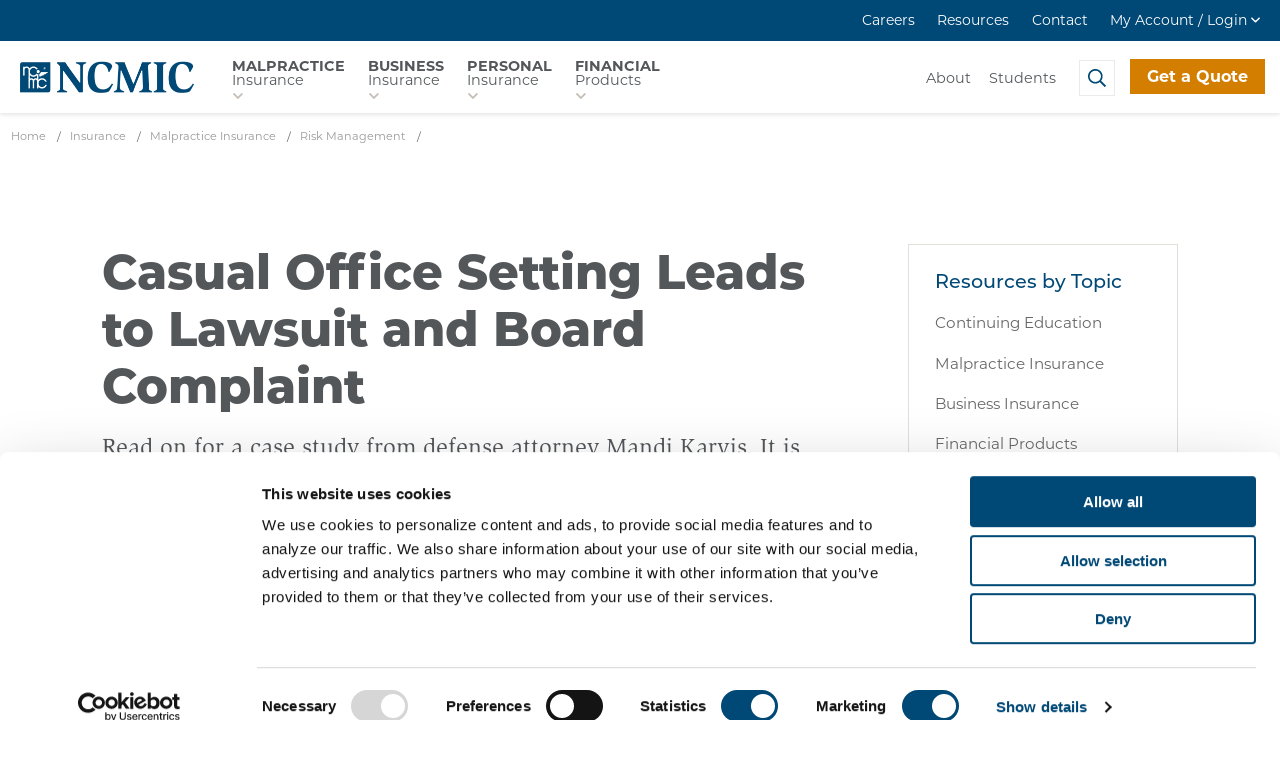

--- FILE ---
content_type: text/html; charset=utf-8
request_url: https://www.ncmic.com/insurance/malpractice/risk-management/casual-office-setting-leads-to-lawsuit-and-board-complaint/
body_size: 71322
content:


<!DOCTYPE html>
<html lang="en" class="no-js">
<head id="ctl00_Head1"><meta charset="UTF-8" /><meta name="viewport" content="width=device-width, initial-scale=1.0" /><title>
	Casual Office Setting Leads to Lawsuit and Board Complaint
</title><meta name="Description" content="After Dr. Smithfield called Mrs. Scarpello from his cell phone, she began texting him personal messages. What happened next led to serious problems." /><script></script>
        <!-- Google Tag Manager -->
        <script>(function (w, d, s, l, i) {
                w[l] = w[l] || []; w[l].push({
                    'gtm.start':
                        new Date().getTime(), event: 'gtm.js'
                }); var f = d.getElementsByTagName(s)[0],
                    j = d.createElement(s), dl = l != 'dataLayer' ? '&l=' + l : ''; j.async = true; j.src =
                        'https://www.googletagmanager.com/gtm.js?id=' + i + dl; f.parentNode.insertBefore(j, f);
            })(window, document, 'script', 'dataLayer', 'GTM-K3T3C9');</script>
        <!-- End Google Tag Manager -->
    <meta id="ctl00_metaFacebookImage" property="og:image" content="https://www.ncmic.com/webres/Image/learning-center/risk-mgmt/0400-Examiner_Spring_2020_Enewsletter_Lead_Article_600x314.jpg" /><link id="ctl00_canonicalLink" rel="canonical" href="https://www.ncmic.com/insurance/malpractice/risk-management/casual-office-setting-leads-to-lawsuit-and-board-complaint/" /><link rel="apple-touch-icon" sizes="180x180" href="/images/favicons/apple-touch-icon.png" /><link rel="icon" type="image/png" sizes="32x32" href="/images/favicons/favicon-32x32.png" /><link rel="icon" type="image/png" sizes="16x16" href="/images/favicons/favicon-16x16.png" /><link rel="manifest" href="/images/favicons/site.webmanifest" /><link rel="mask-icon" href="/images/favicons/safari-pinned-tab.svg" color="#004876" /><link rel="shortcut icon" href="/images/favicons/favicon.ico" /><meta name="msapplication-TileColor" content="#ffffff" /><meta name="msapplication-config" content="/images/favicons/browserconfig.xml" /><meta name="theme-color" content="#ffffff" /><meta id="ctl00_metaTwitterCard" name="twitter:card" content="summary_large_image" /><meta id="ctl00_metaTwitterSite" name="twitter:site" /><meta id="ctl00_metaTwitterCardTitle" name="twitter:title" /><meta id="ctl00_metaTwitterCardDescription" name="twitter:description" /><meta id="ctl00_metaTwitterCardImage" name="twitter:image" /><meta id="ctl00_metaOGURL" property="og:url" content="https://www.ncmic.com/insurance/malpractice/risk-management/casual-office-setting-leads-to-lawsuit-and-board-complaint/" /><meta id="ctl00_metaOGType" property="og:type" content="website" /><meta id="ctl00_metaOGTitle" property="og:title" content="Casual Office Setting Leads to Lawsuit and Board Complaint" /><meta id="ctl00_metaOGDescription" property="og:description" content="After Dr. Smithfield called Mrs. Scarpello from his cell phone, she began texting him personal messages. What happened next led to serious problems." /><link rel="stylesheet" href="https://use.typekit.net/vnh4dyz.css" /><link rel="stylesheet" href="https://cdn.jsdelivr.net/gh/fancyapps/fancybox@3.5.7/dist/jquery.fancybox.min.css" /><link href="/bundles/css?v=4HcS-26TwfYJNOghimSFaicqcLc8dqJleW_asskxpSU1" rel="stylesheet"/>
<script src="https://cdn.jsdelivr.net/npm/jquery@3.5.1/dist/jquery.min.js"></script>

<script type="application/ld+json">{"@context":"http://schema.org","@type":"Article","description":"Read on for a case study from defense attorney Mandi Karvis. It is a compelling case study with important takeaways for our doctors.","image":"https://www.ncmic.com/webres/Image/ncmic-settings-logo.png","mainEntityOfPage":"https://www.ncmic.com/insurance/malpractice/risk-management/casual-office-setting-leads-to-lawsuit-and-board-complaint/","url":"https://www.ncmic.com","author":{"@type":"Organization","name":"NCMIC"},"dateModified":"2020-10-13T13:29:39-05:00","datePublished":"2020-03-03T08:00:00-06:00","headline":"Casual Office Setting Leads to Lawsuit and Board Complaint","publisher":{"@type":"Organization","name":"NCMIC","logo":{"@type":"ImageObject","url":"https://www.ncmic.com/webres/Image/ncmic-settings-logo.png"}}}</script>
    <script type="text/javascript">
        function do_search() {
            document.location = "/search-results/?addsearch=" + document.getElementById("q").value;
            return false;
        }
    </script>
    <script>
        $(document).ready(function () {
            $('.login_links').delay(500).slideDown(300);

            if (sessionStorage['hideAlert'] !== '1') {
                // alert banner
                $('.alert_banner').show();
            }
            else {
                $('.alert_banner').hide();
            }

            if (sessionStorage['hideCookieAlert'] !== '1') {
                $('.cookies_bar ').show();
            } else {
                $('.cookies_bar ').hide();
            }

        });
    </script>
    <script type="text/javascript">
        jQuery(function ($) {
            if (/chrom(e|ium)/.test(navigator.userAgent.toLowerCase())) {
                $('body').css('opacity', '1.0')
            }
        })
    </script>
    <!-- begin Convert Experiences code-->
    <script type="text/javascript" src="//cdn-4.convertexperiments.com/js/10041265-10041883.js"></script>
    <!-- end Convert Experiences code -->

    <script src="https://cdn01.basis.net/assets/up.js?um=1"></script>
    <script type="text/javascript">
        cntrUpTag.track('cntrData', '41459c304c44dca3');
    </script>

<link href="/webres/file/custom_css_1.css" rel="stylesheet" type="text/css" /></head>
<body id="ctl00_masterBody">
    
        <!-- Google Tag Manager (noscript) -->
        <noscript>
            <iframe title="Google Tag Manager" src="https://www.googletagmanager.com/ns.html?id=GTM-K3T3C9"
                height="0" width="0" style="display: none; visibility: hidden"></iframe>
        </noscript>
        <!-- End Google Tag Manager (noscript) -->
    
    <form method="post" action="./" id="aspnetForm" enctype="multipart/form-data">
<div class="aspNetHidden">
<input type="hidden" name="__EVENTTARGET" id="__EVENTTARGET" value="" />
<input type="hidden" name="__EVENTARGUMENT" id="__EVENTARGUMENT" value="" />
<input type="hidden" name="__VIEWSTATE" id="__VIEWSTATE" value="gPq3Ee8VvthjlO4RcgnBSuz8l0c8ZxFRQrSgKlL5D1yPmFnhvcZqesym2vWx4DTVMhVphzldTusdTUMuYUxJzVZoBo/lM0HT1bl9cj7eGG5/Qgq3X+i+raOnCfQ7rIXfai5ZKziX9/[base64]/92gqdWn68RF4NBKgWLTU2WYePrAJaMYs/qbxJk84VZeqQ+UvXhk+yQG/0z+5kbGyoy83kBk+GQS1BJnxXnFcCC+QiTKxP8i0CTokKxuwxWrHJAF2XScOdQQQrg7qEOJp06IIV/HD7TIlZWe1GvTm80RU0qtT2NtVpjqJ5IjTbRE7TisLT/Ec+AJnOaKdFBoPqSfPJzh7hZ/w/XbaN9cdwwBMqFm9lXxide+pYaRSy7Qg7lMx8kPeN7si2utRQObMnNWtmbh1u1nMmU2bQCgJ3loVkTgR6JavIKrhQOZSbJ4KM0K2mFvV+JcUUDqKAFbpHoLn0/5PiMNCqUpcdCz1yMNs1cAolv/RexiAB/[base64]/jCNPSAI/MTCBU3ApoUkJilPmc4afRxqjUMhU8Hf16HxmIIUaW8rZm8gQDFLKwod12pLvbw3KaXErMMCEBuoDPINf5a3OhVa66MG4usD84nRUcvJm6RaGdN9BOeQB/bfUn9TerpidBlJ1s4Lk+C0YjqbMOMDQA0sUs9U0DF5XUBVzpu5vAcV9kl5Brzrorxg1TJFsRUz0Zg83FC5deCr3BNlNWHThp05qzybE17Y+s8sKParqCcoS9Vv/TXX1e/pSfAyQa9wGAWll9Sgue1ZhxvO/A/NFrGAWf3/qwb2L4Ep+t8gZMbQI6MWtJeINC15YmBXqqZ8grF16vWA4ShBSNjlI/oVhwKpIX5IHwLjMy2/ITNbXQ7kShjeiCJdPuJopReOz/jAK5qPVCGlXcD2AX4K7muFADpVtJzRjVDIMK5jnBH5dJ/MhYN/kajX16K8d/NcceIQNxCb75h1ADJHDQ/TFYHrPM0vwlCJaVtfu8SyziusEOiQ7VZdVVdAwWrXfdnDoX6/XnGYK+zl2ZJz/SK8mrwpov0Djd1U9jiI7BTptYfDdPDUERhRh9i3VVyL6ZbWIBNIVthgMjPiOLL2LTbVTU176z5xdsdhtkjf19Ixy8FWtc+K7t6imy/ckeuuARFBS9pMKCiwOYyA/n37f+UC/kbqb/2LLsqlzAP5dP2sVcFC3b2x4fF54E8S62P6YvHjcjrWZRlFNEe8TycXMGMlpDXbImDkK4s9mdI/cEXoEKNWs0qQADKVZL+LoiA+yVfixtT1n4FSSwDVL1liPwifK9AS09HOIRZ2l6etzyw46I1bjtH+6zUsE8FvBZCceAxt9EanWEpVkYH78H00Rl+3UYz8rhINKKKd6UPj3slBVpLVRnrEseIoZyn7OTt1c7Nr2QKC/[base64]/BBpsh34G3T6C7+nGuVPSi6a7n5h5LzaDIVDY0BbGsofQ1bzrAgb3lQsfBNmQdG8yqijlhOi2wRaFJJwLpXu13CIkPGLlS4NJbyiBuQtUo+5TMr1yi1nFocZdxUFzwDFbOuwgXnX/+MIGGcaMMGbVIvDgX76AekQ8Rf+RYPYL8vg4mJNkmfLDnfCpAa9TXKOQJrflfqWo3s+qzqUAAT5WJog3fOXIJjX1O9JvDXt33MO9ojqkNfeOVbYzLVf7xg5i+Xpumk6r+K/Nshfi3BVniHrFknHjtxsOr8B1EGZ3M8nV7aiA9JvNuuMZh9dSiaT/HRXrWsTh56XSXmhHXIYAqJxeZLIdcjcS0bP9iZw0OOIxkhoyoYb2gnQwClEYJDAvSSNhf4ANi67ikukUEimrE8Wwk2NoMO+VsMHbHwQNU8EXwdQ8w+aoKX8BAAmzgLALd1Ng0Jv4bv7+r7Ssvi3Dgvj1HcvC92YumUY6ylD4G8bNiO1w3eHiIAQRi0wFvu/sAeE0NNxN3bpp3O05w52BJrASA56n3AJs+vWqLk0pnyn+39HIK2yZj4vqJb2koi4o4UI50ZO90EB09i7t2b/18zALR1E/kpwXTf/[base64]/yZ6XawWBHW8GxW015YvXtY5E6ddGlv/iFy7HLzhEm0cKhO9CB//XvYk66y5U6dG5uoyUYR4MBR1N3WcmCO7nEVfGlabyo9yCvTx02+fTaVWCHPFsdpwfKkpt5eQY3kmM1eB2W4muq45YqcUipsB/BICWxUF7NUT0+R4WZ3iDwmnQx73j16Aqkf+TnZ9O+H8Fdz2I0pnozy0XfAyU/lbXQDB0sRgBKQd0IF7ZMxIliJbI9z4bez8J7+6VLHm5h3aV7NQA966ir+MaWjVXJjTmRhvB+ez08osqhj8SrZnFwavXwbGGzYONIl8Nfzdu8PhKcy6r9Kv56xy/R6de4A6wcQqezWwW8z09led407SN6atdpsAmsh4oNBvDBstFKd0GoNjMLyfbA1DT8mCWdQ/IEQmxgnQXxDE78XSad2TNclCvAxgBeYS9D1IevTJiHc9HTh7RXk3I8GzjGEnWJWLDnW2kXh97kLhDPs01TpBNl9hvjOU4+uCdq+YY1l5HLp/[base64]/pfHdlSSVDRogLoohNDx9K0J05tVbQsA9y9vCXSLyOYwZe/Xa3u3qY5HyTTqMOXN1nL60Lv+uPTroaLR+y5MeIU7jOkbmO4rM/W+yoHHoIKvEdMDxi6kUGazh9/DXihaoR/0OpMNm4Y/QoZH+O845vdt7c1QUvHMMxjUrG76CKHv+NxmMim0RrM39AyILk0osrF8jLykuno9JoJxwQUZlcX2zY4QvIQj0W+5A2QF/nFV5GcXsLMlVLle1rseEaUKr+RiwagR7erlwjgTXBEGOhdkyBOFD9n3qmnV6FkJBjr2Gy6IRrJNO7BAqG0YCl6/XqQej2qWLIk6ZWn6oVLZ5WZWo3u+KXxetYIgI5svF60B9USFuadNZf8lTRWHuzI4v7LOR+W/U0TCAn2XApfQjtDAW28Kf5w2jHJctw6/Ymjwn4w92CYbMGeNWrw+OePSXz1LmCATeoi7RPdC6yUTekzUMkceNNVW4XTk41zA9BSEkhfyvOGd1mZkyr/D7caAU6lQ7pSYsw0lfEylfTkvj0YOr61ZXTmuoMQfyI5YGCkpWicQaGELJSJziJk+FVEMNyVYw5F+NEujpvANHLg03fcApI+qlp1m4Oem/nwgtjVyWI6skEixWuXWK3q1p5dalf/nxmFTnDPL4lOznp4NWPje/cewJHOMxxqrYCGXwCbUhoxA9hllprghBYJN9hAw1Rkl4XmsIvasUL5n4DbUBY2fMButIHlgCr0B04LQ54OmugNRRMuZgYZm0FQhazAZj42ffiQwaSpX1sIn1dEw9ilWBti2cDGEcaLLMak19sJpPWBNauYx27w/+suw1AfR7REWNX7NY5FfD+DCJ6+dgZz5LMjJqN0cJwCNIMo1YOxA837r0GB1vneyUXwMU/g9OgGUvLYK6B3PmAU5yN0IljD/AKlhD53iRpItKejLFwoxK88cLEr2Ze1UVpaLURis0rteXDl65cSegFSz+ax2KyEUBMxqWlKe7yqFL26zdNIBItcmrFnSDW2qcglXAhQHdZFz4KTl2mmI6aWBLvKmd28jzKU3vtys1zYk8FF6grR+EqFitxul9/BCPAjZryNySViD1URobbvAYcHyCjuj1QzIUq0bbRG72bBX0skYb4zrHEK/pYOI1Ud1bpd1zXJBbx60mWvVatsfTOGqJGkBqJ0Lwcv/5fWY1HVtNvOUHEu3WHtzUtXRDKHht3pBfUoCPec4eZ9/gMFDH52Tyl5+AUB441qczoBjYiflR1qIg7K3b6vzF9KZHDeSpgH4Ua2H56Rmyf/Gc34fUyRdE+pLHdYLLbCIIhofxtJffzuP0jqAjqFGAz2oz2PuO0uSPgWIRCv+OLcFhfdJZyrUqiNMRdoz0Gvu3ylgJSq232nNldpYkI/xRuwC3kggm9TYF7cv+rXvtK65bNFkYB5R/[base64]/kIH95vrDHmp9OfDjQdwTkwA/pxSs3MGYfNrOuAuxmlB5Pe6SbOcLQRWHha6ceZmjSaaz6sumPe3PqsNd65vLfSBWA4uj+RJLQq+dx3wGrSEjR1X4shMxesDRlKJVFRCcnI9yXEFDoIayBR/P+s9LSKklnOKqxzqGfDzdnB5g8FfD9t1tocbZfDX0+fXaFSuCul2en2iP1z6DNc5R2cerEpYPtiDSMGGmoE83aDZoACs2MZoKj8CSkNSXy7hQ6p8/[base64]/Uu16w9XAo91nAHgzQ+8B6mfByJHzccNEKFXj0yoBAMcgpIzl38dx+7PdlPSqUKDpm/ylOcS9fWIdnLbpByk8I0dAG6YGEVZdU1nNup9kjRKNsfeHVx75Dw2jPYVj7KODnNGnAJW9Z0Gm4jSmIQkWCKBt/ZV1KgcZGSg+qQX5N1J/lf7Z1WszruT2mw4Z4PB+L39QzQNhyRmvlgFYRFqVpDaDE053IVtpaNttLOeX9uZYuD+AAtPQ8CMiPi0sywR8ZnwhEE2+TTS91aODQdr0e4RJs7aBoVCRDAjLgxDCtUt1cLVlZFuj+NeQVWPPE/9YlIiT58O4XTGeO0Irx8XYtKfgyWvpwIZBpRvtFn7ynCTq6iwL6XIfnh8Xyz2uV0YTPYaKBrkZU0jvXo7ciTItP1NzyQlkz+UCiN7xS6cRyuZZPh4NqoRRjSudVrVTbJpO1PVzLv1VPj0qxFLEsg0SouTrktI7jrOBICfk539x/ER8hPWBn+7Unp0IUU3rGcjwVaSMgNTzY+O7m+KWpXXilPPB3ZTKewRfIUBzTHWX2zkZFV5ThsNKskCL+ZfItGb5JMBF8xFdydhFajkgpCnctLTMGP6y2IeT6KXA4CjAppcaQGLdCkbWujGagIu1KbJ5ZrRfXa9xkbtSTWRYK2ECKdyYyGO3jCWXS87X/0wXta6zvqWobSSwIjc81tzLE8gFD9fmu1yjsHaUJmU6qiXEq0cQV4ETv4s6NcCrTlue4Dti6u9RxKSVmAtJPproGPQ/sqi3+H7+KHNs2X+VoT1n4jDVgVL/c8Vqsa/+9R41cmiC1GzDtpCleYBHxykFWQKoa8W133wtvdsn5eCActvsh252/ewS/R/4Km9UzXOcIyhvnhQZqlVYvCcN+u60/xtYfrXXCOn1+LW+0au3VPu7L3FBOchr9J1gLFR86JEWMW9NlDdGFbxkzaapaknuZgWvynI4uyQTUylIcUnOqNvKm4xFyLzsNG9OESz6LiGIePjvR6bdphB5Zc+RlV9UlRQuK2vbffeOK7o5e2qIBdL0NQi3K9Kk/dTmgSwh3dxVLXlMcSO9NcZku4eYfxyeEUpY6ZMdutUrtsohuZ9CAS9GffYLTO/[base64]/Jl3Uze7d5E/9njenrvT4DQpcqKCHShu31p8oCfE7/xemotk1/Bz6ZkU2FzxvvKXYF5QR5rDPnduJU6eRxEaWVpfU60GBMg/TiHFP658479gOybTutLF8Ac8HufbIEceg75AL6D+Zes6pAv2i+rOxA1Jahv3PkAa47vx73ZQl+ZYvCLcL+/SBncY5bi4VK6dFfnIa1AFaS+ehiWsp/fuMpwG+q9DCsUoXQC0Yi62378HcxMo6gmA+Lqc47/Ivwcokln18RbvieAEhraCHwG/Oussrjmu0QviyizZWHaA2nVdotjd+cbQLTUGeOr3BVuvy7Zw5c4DzKoEaCw2xbYfsYPH8qGWzS/NdiW1wmkHBygighBntT6Wu9XQoPs7Xv/OIwJtQXGfT8X5BPp1fyz0aP8zzS0D8aejMW5mireWdIOhuzSHESZCCQYOL3+K/6XcJkqyUgCgtXqlkzIO/POGa2Sn6xnxEd6eZq7PPl7TiUtLKneiVZrGGv3U8mKQttPGpTi3DDTfq+SXCv4GMOMek8p4Q/q+BYJMGF2nSnqiCRzspEJFoH7ig8UYE/E0JqdRV//8kYcTYEZzS5UgSGTil+IDAhe64i1WsANanzS8ZvN3W7hChxikb3qjynz74sDi1xEadTjwhQe07+g42dt80Q+1bA7bXxSYuZ+fT5vjjo2H5yorp/hCN2kGD5wiHrCsFaRqHi94Q0rj0Ht8rw7qFDUw/Y8ULyPY9QAaCFySBkwcbwxJr2KTJ+srHiIv86+GgEilGuwJIJLQom4rFP8gpFBxkefOJpqYLnFRozy4y/Mo5T1fzx0prB4CfAFKbQsuaVKvsIpLwU7pe5TZsSNqIh0c2JwB+O+ZI/YG47lq4P/7aGzfMYO8/vrkAX8S5iceA5VNFGChvRSRYW92/y3pn4Tk0/+w+2FBSjYaglo5b/DnG0QmFB/MVZmURxDRrL/tRoSX7Mpt8xWpydabOxrXeVzUVtyroa2T0qdNfMUqvJrIgmbm0m+JJbdx5TN2ajAld/JXBm0pow1BhdeVxaKM8qriJrp90O9OB2CkzGdryuJM/BDBD8OHPaiWhYxBjz6/KOhdPUjmEult1XgVyUZUlHOXeWFzTEtuH0RdJJ/1hl4AdqXjvrNZY8wNcV8HdcAtowpKL1TV5fvwAAeWd5aU6jUrAHw9qrevfs+EFIwqKAk6XSAQxPdg5O/UVvlfpyayz2xwRjl7qXnKcVoinBWwWgiAFCZedvwoTzi6xBLa93jnxmeIsWX7d+cEx5cgUGkoETRwG3vczxU8x2h5g6ofmYWTv8I7fu6xY+jRu1NOonbSehmkz2/Ddh/WuEF5YPhaDZ522c8Z380GiOsutl6gtcukdOgalAdF6JAHHt6rRbkiXJAWIOeUqFwpNEd891ukUIDLdaXoqkiAsItEmTSzGqKfShWSllZ4IbneaQOEdz+/algQoyOxafmc5uIcvr+9s8ZBI+WX64Y0PDEbB7lpeqkBJtIqLtfaOCM8LhNMPADEVxLJ3566it00jQWNTZrU6FqVt1XPaCxci2h+LnHfOsld6iNkXXrbIa7JZGSXdnf9q1Qk/yhuDdCAZqOZb5TawwloWRLVsxNeRpbDeUcADn/zbKEAOiw48ZlpX07Ogr8+iCvbkmRgfhkIQqEjRcUi4U5ewz+Tu6petGWxta1hMUE5FbhPDgGMDdj+u8ZjMRwjodtYS+9l1WM3417HHiQuIUA/j28cIwlrdY/uReLl6v5CD5+QPoGCgKUl1YvnphBv1TZuvKzRobj4oee7x9N+u4F6wD4zZuX7SeNF1B/l+D3gMZIcz81ed/XEYGKkzmX1ud+r7c4DdgehS1CHwzVLxxDrUQzxq92e4qoMXDOcrcbZwycJLC6wwr3FC+i6l2hrMA5GU2fGLFSXV4Z3Fk8KBsvBeTu5YWYXujduBp6+LAEcBfh2A6ky6YQsGcAg57b8sGNLKhLxecb4GNDA/2DE6C+vEpPq4bE7DQfR5xSW3SSTjdreDSKBWPzD8wuhKAmxvTa/Rx9hAk9BiOIJ8RjiO+e2MUASbD2+4Kz8sPi8tpFXF7zgNpcbTPRKHs+Zo7a9QeRBHVqJ6BxQ/sNIHIGhy9z7LpurDV4hJpV+lt5emTpwqpo+DDvXegUiVzqWk5SdAbLdM1ei9APJBPpNmDm+EI02ayldifB1LDknWeBM+2KsdTsgEVrGedJcnGhkVkl4+6xx/usPCKBlc33s9FViRt6QxxXYqy0I0DmvEEfXNS89Y1Yrwt+1axId7gtZUTeyzuFEG78BOKwb5awyxymQ2t7kmV1tpB/0qCkMgs1JoKm/E4MT7YLx0N5lGAJe9CaOoA46uBUpEbnOnIWedgsmN+iuEgQ1doxU36vRGWT7aBvMP9hqFxXtXEm0hFyetTfjj/FCILMLRe+OH1aXn2k72EVCgIK1Qa+cvnwrg0Jr8go3T+b1SAFRrnI+wD0unypgbr+kaY7Y8H8EyE4WLLgaMZWAX6mvaSyJ5bN8WL5ccpE8Hmy65UIwCgmG5L0vawEK1xnOh3r4LeaxjOPfS3nVG9IJ2qQA09UpuYxghSXjLWU/LCZz+Pe+XMHlQBcdSpxjhMLrJ9Yn0at0ez4eX+OEuIHVBq5K1828cY6eJVjPSOQ830TSsG7SrYyFJZzxYkRgiv0swHIAOlmO40PovzYl9LRVl0K/4kVDhOYxJy46B33iWOSp61bX21YaClD42EtAowcq2q/QXiByjueffN4THM8Hi/6UmH+1zRfNU/uvfkDbLSqbZMxqq+7yY1+amvWr8mhiQZQmlb71QZgsuGcaDMsxZsIWVF5KIztJ0SlQRuYdxhb/J1JtBoi5ERS4sAPzcfkHIW7/QLOXGfOGCAIQxLjxhM+LMCFRw2n0ZVDwn7uYR6DDUhqpKlyxF83jk3Tr9I8fvFhSWavqzmeVtiaqf6SQ7zY7YKNDA4L+RfAZVAxwscwZY3mzQoxyBedkzlPGHc4p+htiLk/XxqpjEw4e+cvVtGzXILjzBGBG2/kuBdeuGAzlg0JLC69B7OUsFnifSzYSTqCeZ4Hm8jfKsJcTncmPGHAvQSQBl+pMaHQppUFRYkZtXAgV+rrlYPB3Y6TGe3LKMnHqpIOH8RHvhnYEgJz0xOIhQXqlF8Lme8rxH2gk75TCsOmE8ch7NqNVyCgoxwCrbfN0cHdVdsTNtItkqsLW8F6wxNyMBEZpd/erN1GqSCJsbcM0xHPdeQfLs2YtisOTnhaPgGYE6cE18ocBswt5g2RKuk3Km7d+YUAdPMG+ruSHkjzdHqhvtzUR1cmYnWke9ZR6cUnQ7HwixbEWZBngfyurXqJsCmZHMAZCv8l0+Sn9BS33YZSDcYWSr+J4fTirGaVkBfvQHu1IA457KDn911nBzw3PgqcyTQjjHnlg/nYamDJJMTIksDywhiFxklbJpEmv2/ayjejWrRQkk/M8kLgsgOPuD/[base64]/z/KAffOV0Xknp3S8FE/yYD3Me8BzDiUQNKLsuBxkzYH4qLhpnKpoib8Yqfd17WyDniwFARV+SYYsU4gfVD/mi2SdNMNYRYAvPgUjT35vQsEcOeWB7KEkAJXLoyjqoealtDevQFEq0VGbRwhbyUMnMg4x1wwygDxkOYunB8AsEgHqZdtBWs9m5XuqYmNcdBZBovMfQqN70clKEBpJnZotGpXKH2Baw9/695OK+jS4d6dPHoWpQ82a1tsFnWHDOC5xQK/Ztz/9Aa4wwserL0s2MQUpS6hVoelSppHEj8j2P0ewX/EfgiGQZNTsI4FPfU4goIrV1uDQxClhESom29bHWNVIX9KgyZGfbOXBQVf27bdQjiGGOioK7W8Qn9HUI3EWMf/N9saUAPhy95b0l7rhKpepn/1X5hLYvyUdlEvn7iWnL+bZxMn4m8m4hNGpeAyEbyzOnTx8r3iZ2873kUHPqcmTzEzFnelM/wDdDosR1tuZycWJUvg0mBCPH1qwnVq7ZcyODNJTfKLdmUUPYo11HYX0rIqCNpr5QgyZb8i/hWr0TrkwN+UBk7ag4qjGpMe5nICrWBjY3UMB+R25F4Itih/rddEZVZbpbGwjCbsZHoI8mqJ2eag51CVl9ibG3Jb8j2oV2Vb6X+t5EJzsXSI8rKXgqrOvbe/CyeGRCgUyIoc1ip6LKwkcQSinTbJ6Qrz/RXDjDIYdqj1GHzvyhMl0ETzeyGx9x9bI6KpBbdtFLkI2aLNZ8JKaqdCsayrbug1+G0y1+IwK1xpBA4VSpt6UOCcyd0qDhmLEBmovlkGp6jRFqZqRs1EXv5SxX9/ViQdnx7/La+nK5a0wN1G3+ajPe846UXMTj0gRHVKa18K6kNqzqnO4DdBYmOyWgUj98PVus72hoksCUujOXyNfqo9xP7L5lpN7Ue42OVcY1TsOfWuRcV7UQePzXOcpRh/vbf1RnMDnGzej4jdGCJsNMM0u+lHjSwFXnQ3EjMzuD0WkU4q0ap9LMyQN2syRyuRKFr5WgOdQTYC9FNmPeWZoOiiMsX71KrLtvr2wCN1ojKTDZJF7p6AW22oUosgXgJUw6ohL/LqW1sU7VLFnNIJOR91Lqy0/kZvnq1YLlcSEG+HCGuuFIMfKK3YySJVxF5KY1ZgG9DcGkj4lLkEqgaWvnbAKF0udzwulNF0V0vj+tGN0WXU44/OtsRIXSUE+pC4K1aKTxXBxhBWQQPksa3gTeuGxQ+yiMRqK1tSBM6YeeIPWlkXWPC7b2dDq2UY/U5mq31U7L4NokEnbVI1kOyUdiSuMM5/PfMCer6rQkdPQxVHcz/OlLSP+hbaaZqxjH5L7r9x9ECSpZuwTfqAUB8Y4lVph0A8Rl2y3c00WT6ZOL+tJYpt6sclF+g9LECltIG+w9eSt5t/rMV5j8tlhCf5zf9I2hbndd8v+OANME/UICLDgw8D3q5QId1x9Zf31FW/JN5HdDeddirvHB9ypzb3YrkVKg3gqsbsjJ7wCIRiQy5WBqXhWR/p+fGhwFDP3T4zIzMZz7zVXz6y+ZqHt6B5EOqKB38uhg930On1bMO+VO6/vIFmyVixhPVVmS1Sn4KmbNCPzSScKN876zoQ0Wo/6L4tUxBPhiyFJCEk2ctcJWQWTZ6l/eNXddIJc5em3gdrIQiXymuwMVVXfcb6BicQOHiJnVTM2OIfC7gl9xhxIvBWoeiTZVLFEaCXa50CTTjNOGqY+/zAD92w6tE1mt9xwpouHmdTmXI6E1f80Q4oilUMk83ocnKIuaHyfNK1evsmn8ewP+Ov6sZ4Qc1DwZ7kjkV4pwpS9O7bGF3v1Tmkh7/fxHIFzvgQQT0izKgJgDpslsweB60Rk5Ogn68iEVUo1HU4jdeYwqdlqmoclJKYxvEp3AYdPZnimPz93aC3t98sQrNu4OqRnVl9gYS+AXRiMFB+uLvtcVdCoHn1m/7zVVwMbaju9iGnPhWuUf3AZG5PGbiaYuGKozvKEAEjfLx+bXfFcPZlU+MuyxfSIG8O8xdBFWf3g2ez50LE1PTnWpfTyxWZu3M6QmCmWZUx2u5OQOyy3Wcmn7wUa21HIOrf9fS69xC+wnONAtBJVOMyKsjK0aS+KoZXkykS9XuEe/Jk2pV8R1R8E5d4FE3QyDBm0WmbR0q5WGRbMC3vmAoK7TlRZYMmLmCn6kjt7/ZjqNYyOJkwuWo8xYz+inJERgWBOyNXEqZyrOKwVZsHX11H5xV74XRkPE8qfS/lspQObsWYOIhMhIUVXU5MfOWk7rHryhxUe7LVlUQlPGcvNNKc+WMEoiUT1RHJoYwGqn4sEcsxFNEIANq0Ekp3L5gojpAW51L2SqrTod/Lw+Wn3CctPHVjjeYFbQcMXeO0IJItyKGXRrkStMCg2E5e2+RDndH/X/roDgBmdCs0WyYENhN3mULRFGQEFbQnlIyZNFZfJbZfJOD9QwTx3NyBjT3JCX6QntTFkOqyy/[base64]/ATy0hiNxDs3eTdi1tNEkhPR71QbHb77W8u1VNsQztss+rMPkvO9uFlHmWD/b+h6jDfIElqC3HHJ8jrgAsa81IMpH4y/Hke2H0YESPineJ7leD6UlFvs7J8JzQx2RxaoklPCS0UJEI5QsaeW+LiFpzillr/[base64]/brWydA/2vtR6nMhiT8mc5Hzw30KBRMU3ov8/UmByiyh4ZDW/VCG0O/cnOiKczJ63OVQJP77NjnqKYwcxVwVrHgewCtxm2xLdnl2BQe8EKX0MsFklZamaGCxK/kc5epUe5Dz8/vf9cqRDndwLaTS/yF0bTE+TVQO3sPueA+j+YkUSQeA569RVWKPYZMVsy2tfVRspedrcLnzP+EfXF9WJ08uJkPtLsxjFYxIhiF5aZ+AN/yRY2S3vN3k7ZI5Hd8QJWptQNqRyKnzcFxxCEZqcTM2jqfDW6XvSx2p1tVdV5nEoPGbaLw0Sc/thhIQRhayFhzS5RDGANJtdLwRIR7iAXvDT8BPDKbhFRq81tF6GBGKP+jsbusH+kdW9KaxcXvKqPv9AMkMx+E1g2OXr6c1J78TPe2M7litfiw2J56Y2M6W6m07TeLHgpTEWzaXO23VYY52XKXNeAq3HsLMil/uaA8IzONWjy7mcQTbNLzlBKUndICIti8rWDWHCJTTsongxHnCwXpEYa0adBxthkVjqIkw2fsWUTRj+O0p5JW9txbhu606IbO3s938kPNQ0pYcEDUA6y5cwzMnuCRe9sc+hKhdkzJFNn45mVMTCPypkGDXy/ZO/SMsMYQRpoWenF+s+gJ225eHVdNCBFcivv+53we2/F1BH4kbzLrPWq4CcYDY/2oAY7e1xmrbhZNh9dVgf9s7dxduRFWEfv8K3IwHHfxaV/W97fq2687NN2MqN/cko7pJV9W4lfJeetcfM6RRIx5FlS/bak5UChXdP2JcvubdmQZRtaAOUK/QFsEn0YLFTBOLKX4maeTxKxCgI5Xc3dovWRpO7d6GrVrPYy8+7iAAYeOr5u3oSFB6merLAjvTsbdwgce3DuIU0U15bM2EpeUuhOxEjL3ljM5FI6Y/CC51PaAroAiWH7Ox4glYLU9fUpaSkZIdo7aB4IadsgdA7uIrOmMyyGGaMfI5ossyrKGnIm930kEb5H0o77YI2Xpi78VeIW2ZsRuqFLergd5o1MMX4rnigq1KbveAIiI/LK0mlRH8lHWXQlTlbBwGrBFxmuGYwGQ82fzrGsnzgpFuFNB1/HLdlyjnLiG4huBoJ/orxKg5v3a+k5k0YxL+u8x/3H878PoZiXdU1HSTD2uW+cY4BS9EGFdzyQbANGlDVwLhey8IZcZ/vsMHFQSE4hQarQwD32aVn67dFoi3kkFx8EnP5wUkyyVK/976trHjyc9BHl4TLfz3jvL575U+2cSknzUSjItiyUfcJu8EZdKpUD9UF3c0ppqqt7VMUV85PtoLKAuaAJEr9cVr1iF8VqpzGBEK/2rH50+6e06OiBZRgIuoRCubPf5AzOUiQeWRN75V/YrSPmjelzBrHpsGA1pNS4yLylKOtRM8h6/VveFeqtBq5MfjzrKTiIm9VbT3TIH5n9srNr9c44dRvgSgYJtwOWI/ws8lkDIXlf3hJTKOioW+/Hne7bamVSgDq7MnY3JJLk4XUPf/fg5oMT1CRcnIaeXTRyYothT8BU1+cGm5fzPELfIvIt9AQmpwCP0m12/jfY/hcSGrAQzPfTCpAafRDKd8dBcQ8CMvdqXj8ZH0LQGVlNaT+bSvamDsQfK6VwJAogRr/BGa9uJXk9hs23UgLpnL0K+IGttaQ/glaqyfvc5Doo/17+0TSrXUG88e81nJjN51ez8Gn6Ld2la4LnRj/[base64]/FttQ8/Cb980EvpeSmPtti5RFOL5Qdfhni2KW6GO+VYo/Bn5QgE0FBvZ5nyYQyxJ0y0q6vz/3uqt9xvfvcYk7bIP+Nh1XgguDR0a1WMzSr0tU6ehK5RAJ9W6ooijcQ8xb3kKg80ZEO11bcpYpaoiE0q+ibUGa5OvF0d27/CnPNBVA/mpM9ivg9yz7351RneCJyjbzAYgME1/0vxsu2Eu8kAyZkAIJx7pWmhd44nXAQK3qOUN3sbpHsP6kdBq/whNgEP+dhWFybpzApU3zLk+KKJWphvTWX/W+0MOQfdv/UIfNsN22mxVgPwrG1gQ0xlghf8lwJ7TqHh16nEaAEGaL/F2L13iN7FW1z5EMTnadSUVhr1KGvMZvBl06CdFJDlg4aNT+59WwA6g0lpd/0GkK1nQv49lxJ1aiMfN72Lw5gC3/LR8XvhXv09rkXZ/1d80I+MBmUdI5ptgZKB0u/qZwSneDzJJR8qYlWrih7v7qFCe4FY25q4DntUONlsTyR2D0O8hO7TuX/CCUMKH9XnZZDh1miyzYx0pW1Mcfuft4nHI40V/bQ6uaef0RBYfNV5vsPDKHn/NMpifE3VmPDbp9v1fs9glTuMBP0cGJSHFXYKMHfc3s0sKKUPQ0+rP50DbBXcEr2UX6ZmT+k1gMFBJ44h5bYX2uq+MlGj8ko2KWEN00JZfSbIaPjbL6Eir7IiqKwtwyQnaDiwq/Y5810U3k3cEOmwagb/qf8rzckBotzVCyy2sjhcuJpzvXPl+duWslC8fsdvmpCJ+QxpOaUIFYv8rFVqlEk229FOPOi8unV5bPUszg6YXBMsgIdvvFxiAmEhWZtmxKfYyvs2xm2pQz03Zgd0d05b7F6r7DMIfG7gboD4A3mg9wQfbiOKSl0/bfzWyi47+VYl+wHDhyw4NwePpR+qJ0QVjrNzTEg15aWqS7pNmm/jXlpByYXzOGhNC2bc5EtJ23lchkMXk2NOHJIhN8l9/RprrY6ekFYtCgAtfPovH6NPtdDXSw6zirnONPIY3ep5xmuUpBL4jx5Np0y2cg/AL2RPUAQwmj6QL0dlDxidWsdLmuZHkPNjC7G/9HJMnJcldfEseZhe+oXIBG6ccABOn4lDURnzugiU5gERFA9jboU9AYTTAH0B9p2/KHfEdfRiyeCHRs0XOlrQkeS8cwnRlOhgFEmhbjXw1NcXxAHiU6JQRaOsnBoIQZAo8NSDhrcG0lS49kxH0U9KE9OkWDSTqMsPZgovpb+7S7sgJh3EBTl5YjyQ3f/szr2zTSB76ibhg8OvXM+SqrbUd2MnJzKvo/QL9pabjRNOAa3nySxyw8kPxZS7QqDAQKAS6opVyWWStNc3UpPYJ9yhrZLxrIMZ8aN017sG/SZp8CLXFw9m52WrfIKdoj/TMHUVc3Ua1ZejI5uqI9gm3aTTaRmy2O8c0eNnjn/IYxgfmf0SLiQ6dUDm5MAz0fOX8AJ4B1psQvGeF0dNxAzFeyDUUo6Gs75aiemlGyHM7YlLR0nXGtDKosMB410YMd8sfdZOUjBwByWysEQmTD2MBMgmfP3gMlvdVM2HHgLulcfS27pA//jGW4pTNQBWszqr3uTkMfwtgMzeys2dkVt79XAQSj7/l7VcaNUkoLaHGh3Z0hYBZztXP0EzfvK8yBJSMTTcOR1iVvdhkP29xvfM0fgNSEtQJpBXpsVceJ3UJ2xB6tYAQaqGSPyIpJ2TWQCyRWVPy2pd8dXDFVEkAieVhSpY0OszkCstSZRYpgAmg8YcbV+B6hO4ybcBUfwUqpefnsv8m2UxieioFL2MDIGu/9j066N5YuM0ELf7snr5msgXTt1YFgZ/NWLw/b5QCuJpJNpq/1BpPn+2c8nVv0TLE8JuO2K/h46FsW1dM7J8RE4OLAy26k2hklXU/lS86Wx0prhQvsIOou0qm0tuMeWqeQw/N5uWw7Mg583LJCUvBevZoF+CxLw38bjGC0iGQ5n3cFglc53EqLenOMscEBiZ3jZZPmAsmjeX7g3BFOntZ44Jp0vU6f31/W4at3QT3eeIKEF8DqD/xpf+cDfKVp4AwgqdEL3MpbD+AqrGUovA0QYjzwcBJ+iuKhldeAqu7Y9PGS3G2cj74xdYMuYrGg+beqppHo75cl/qMgH2L8EbAA87RapDP/ZvwXMiTxbMIyoGTRpqRR+VOk2MiCh/4ZCHrdYo21a9CFeo7xmc8oGn2iBR4G73SZZo+2BDRVClh0sKXIDt3CR40ePOos3hDbLW3bhV293Nsjldb0QLvyZLhYCbm/4/K/DJRYfzDYtZoDRWAftP7tjyEdysdRvlubIC5V6NtY179ATFAz8GyOgJ3ZI3H/G9uUWxkCqi0HQymhN632IJT0/6PevZpruxuk8KZSomUfeBqk9yIVqLOz7Wx3ug/[base64]/+URsKiiyHjvqWpioxB6J0ifC+aRrLRWEQEV6E+lgBVXrb1OV/xHvZBHWcY8RlfbGAfiX+B0WKr8Cp1r5vXvwYfitr12boqyLJ0vdp7kr3bARLOxPxYcDD75fjuasxTb4W42a7xcGb/Z8d6yd7txtRNo8nDluIE0q3i8FeV85O5k32D6Ks1Y6YoyKzoUycqGIUF9xOOPGDm7LSPOn0zVVC899JzlDV9tBbJagDKBOKu9MfzPl/cYi7Of/e7kMwckN8cfosZYrxgD8BP/sDOpFZqGnql9nSlZFc4ZqpZ8nofB9cDwOYfKwMXhmOZDsaTqP1pvssn/gPOEvn7aaJon1c6zGYXJ+6uOu7PF8WUGexVc6LnzaMPAbhPy9it6Xba/rD7gIZUaZVBGD29gH7SxieN/LVfqPkd0QDd0vBOnF4jBf7JjjIXwdZ9bazh+zEtWpKMcXj/OnQZ7U765npcAeb+/+/Rpag91Qb0fvg4X0G21Hr/+7xhGSpoAYjyLswBKFXBvmSudO0IdRtbBZthAsC87CmbJV7pdlT5SsjN/38zXFKoxT/[base64]/bOIsER/SvlmBDRT5FRdJe7cOPrjpukn9H/icsqMqg5GtX5G+xeX86trofh9/dqQxQFCL50RIBiigemiJm5zgcA6OJn45Ta9vODjY73yefp58CnyM0WhahDmx+/zEULzaMcHnvs3bFFW97PklM2sKUFXiW2k/2xC+0Ae213siNe9lbo2HuIZz30FsFftLygYok3VSbCIobEoYKhcjwo1pOLsxzGXXM2tttQWm7LQ5ZKk7lrWxn2p6rNalZrJ8JjsOtzYji14iw6aZU5bTRzZaIRJHoYcvoLLUoXbiirW1DCfKCrRsIEodgfN53K/uto3cbf7giIZyNwEimsW6Lkp8dpDDgCIswC/8QjrpNCgGYedCi9QQa01y/+pR29XzJDzzGHg8eM6hx31JPbmyXa9QjItl0mEs1JCagJZ8H6TwZKX3mUOC/6qWDaFS1/BaMJ7pk/l2Mq9JJGQfxS4L8RysaZ0uODLsU/vXDmr+mw41oo6nPwreXUWrAJw4/LPS8RrwK44pdHjVYmj0B+eSUFxfjx7Wj8gYgTZXfre/XnC1pduUCgZopcH6w12J0oz0sE1qeOpKOdLuaTgMf5g7p5ErMHgbhPDyIMsrZVOeVF2xj3AQHax9V4ox0uXQtVgNFzspAARHd1ichXbuMzBnZ3T3vD1pLBh0p/tbByDds2lZlPhph0oAH3aIy87rU1/2C7nGVZdVcLRm8cTICJD36tUGjbdhRTPRuIYqLs3XXYKA3J9FDfYUg4ugLDWVFpAlWngO3V+p+W6KkPb2B7mYEWfvcXLTtulbioGQ5prUC2mFUpVeCc6CqEL+wjAelOx/Ftwcs609/Lw4tAthpaksJwHorhJEPdevyOCVl0xkbKsrAoAkoGmkV4ysUinWpGjvdIq/mP1xM9e7RxuLJMQI5gdVV60d8+hgoaLWSLZpoMpMYIKt0UB4n/gVttP83m/XeND0loAIpM8deJS+mLmJ0edpm0mhziLAOXZK9zNRUCWk7FP7Sv7egolRucvUYyQO5AJKchhHN0pThP74dHuFG37xCxFKJk/mlQKECjv/1pUjGRqYA30CYUJo2fTNIqhw3tGQG0pbcctrqHHzpd1/RPy+unF6PjVORUpl7jCbWny9gk7Me0zYazOA8cEwijzos29HCysNUDI2m5e6tIvny+C1OkQf4hrWUnj8uxe6v71RsJOJ7gjh++D4fQkBd6MsVSzDHGQMyvs0PJ3DMt2C5TzBvAJ0S1PY3iGiI0YSQUIWVbecv5JPXUC4Bj2ZZkdkoW/tlcBsyNdRYqoapAtfUD36RnggHOt/ScN7uIPE77YmEqSBTk/p0xxq9TpMKqchtCDrS1M68jlGeJWc9wwCb7XYy/N3Z8dkt06fh/B4nHBaQTrYMDCFTtEt/M7SuITb1gTzsYw/+Z2EgIIhmUwbVxmHuZ3hNd+QTvcubfp4C6jfDg1JqG4lRyej+XOxN/IL/0IauHbjz4te88ommhnJq3C0TOcqZ3fNWSjrxh/UYwLo0e0EOW/[base64]/GLrlnbgQc15w5YhJL2BTvMD80kkgZN7lHKxQSOkxQ5PWLUrsQAEku4o3XI1afXozrBcgVg+GP3DE0smh2/AKgObIp4KJTzQEaSSc5giGB8KI3MVDIoWKo+Y6ZDVVEy79xVl5NFChFunr/VVYFHYlZP8H+L5Z7SYFeG6P4f6L9Nt0cOzA7tPfBKuB8uMUoWoxQOmy3ve0lUZ6GkT/tGbrrG38P1UO49kJjjox6Ylt+AIHb5p562eN97SjzCmI3pOUsQsv+yAS0XbvYxOs6z/DncSS5YrPc6L21ShT+sanFr6a3bYjfBhiwq2/WydcDVPN7p3ACT7llFfRejmFIM8okvHxsIjb59KOnkZ7uR0GNbTzaDA9MOvjsmpHd9V0E8PBZp50OoScn4kURl+IdDTmiJ8eV2ynced2kh4Y8vIxCfNKA3B/oVXSK13Csd4XekQYuLRjah0Kx6gD8T68+CMSd4L80WF6H3XCOQWvwpoOJi02WvEijvYwCO67c4ffpfOqoI4a7J8h5AwqR63/k4JdysGcEGXIlAAdRM85nYO4BH9z6MsIgc6cpg4iLSu/mLP0hObZ9VYElCAMSB4Yyr+g7qyWX94AonKf0PqHCJHqRM2T8mJEJc0nCJ2tVkIyKh5Tzt0aylAi+pjshr0tvKuKujwf3qhC9LNGr0XJtnHhfW0RVR+7AuWMOrKpYq09Vr6XS3r2YgS8GBcZnquf/LNr2VCaVdjQ0VPy4bePKwRo9PMlYI6Hdmw9Wf/89GxA9nmio0QnJlW8Uce+ETFGD7uZCssWmibnz8HvaBX6WJmvM/IxEqbBuuHU286gJI5yUNhbxlu12wrNIdKheSMuc5GsVUaPrA8ZaQ5OHRSr5JKnO2EgiX1wV2mTLjVOyfHjw8O+ng/slqbEhQvuAQ+uhQbWsjbkFFqA0L/K7QrbC094cXdVFb/V1LAGFuw7TsybH5iIu8eTS4z2aB9lG6KYMi3Fk7NTyBgqDoVS6utL8+bn5jpcpbMiHrHpgoWrRP4opSU2H07pFcpij4xaY3n8xhzeIy9/81UeHG1ZckK5AEd2A/[base64]/6qPigLguTCuA8RnHKk1tG7htX9TtnpZVXMzF3dkOR5HPmFQyNsM/EgQ61sqJlfyV5CLC5Taul+7G2qkEokNxA5dpaKl/CAjMfG/1Dze4r9wa8nmufKA0oWgDJBG90QrLAj9mHeb6P4wiPhOKF7qIagtYH2dEbcCwCdjxCBLvAEWTD+MonFD1TZXtapuEz59Jx2V4L7097YlbDOmW9gpydujUzgMU2Rj64uW0kkE4LPyAUybP35L+Ygo+okTYFQsqyx5KKbOWVvbRojexMlQChYQ4iQ73usv/ckp+8A/M4JcktdtxEbU9Lxadp/lQhWmPxShBWxVWpxNmvMEy13l6/Hy7oiB7WaAxxtsv9AkapBIrktznzEv5Mlu1oUaCA5zyCaJM6Ht9x/Eou1n0mXPJZbarY5masQv4LzI0FKjm5RHaQVgUvLoSTtzVi4fNrhPIl+Xb9Glck14Irw1eY47GcynoF+owCzPA8knZvkhfGAeyUHKJNI1yulg4yqPO2/aapf+rC4H1LJq3Cst1Nofs9cugatG4chdYAYI4JpPjZ1ieWkfHJsjcfPVFju6pDkkrO50N5yrsAh0hDi3N1OrvLk3u9B7+qiogAyqRI+Jbjf9jqzvjhb2IVVCJbmYcInXTF/1LnuwrOwTpOmfJxSilG9EJqzJyZ9M+1lBRS+WychWbwUGlPISvrD+jgCcuvr2sH7vZJL3U/0rk1TPYuU37pt2/D0vxh4lusT/TMUBAhAoY+Cja3dkdnAZZIS+wME5yfHnjw0a8r7lr+NXyQXkD4i1Rzuvcr7NXdt4Osh0aMFghBELIwgd439+FVeUueGPcjdBf/suABi2ErFxwy2oRy4VCXVodmLYqM33YAzGPx/wm74H33JQ8hjhYujU7pxLlmCELzZce6fxvYIE/z7wpNIjZG5nqNWOl4p6nqbdIpsOVdX1j8X0tyJweC0IqGGzS5gJcpoBbH0wt+654NOMbhZgh+yY7EWw5GF7vwVVokQ0ydivr9dWnFvw4oQXXk+k/I/lN5PH2R2PtjAVpou7NZ2iFxdsDhPEzeW9lhcsBR1U1d41yx7nGFKzTG4KBCbDsAtOYkLlRspJOQHYqVoZ7FngLLklu1Tcq338nnO+11Xa+vpTaoRB4eQHoVLWnzJmSLSx25iiLD/d9mDojrXraujsYN46EOW1cu1A9efdyTe2NHFJZhYbKtf5bw/[base64]/sIvJZ+hXFZlolkDYHbeyLTDka8rde2ttnfA4JYAJokyRIUNjCIZGhYaQfB8Q+qTSVUvk1xrL2JfPG3bsY/FMgVd5Vd4niWdgmtinqjh02vu5kxtq5jcNit243Ye81tJhfXXg3jVwiJ/GuCsypBjAesTDSYhzav3vhTOOixY6ij68Y+RmiKF0pxyX8D0LvJNLLOi46OwS8ZuFWERqHhWdpiC8gcvdaBIqY7u9lZzFTgxBoLWHqPhw3oP2nvFJb4Q3ADbow+kwGA9xe4T0+Fs8bcVLrLqkIiVFQ5cVrN/WMW7px7zr/SByvgwrD5rgIKG1o6/K6j2gCGXvP/396urA+g+f+7zwiRLLakADwYvaqlolDPZrQ3spRuSw45OVfZiwu0cJ9o9HECzDgTsM3zycr2IsQ/6Dg+CPv/FsfU7OocLLvdMMXFzvJJmiI2pmaAxF721SKiM13fChTtmk5qqxcp1R+ripWAtZxsvopvpzeEWBSsbR2Aj6/1lWqbNwAMsMbJPJoLhwi8vuR/M1aRdPBkHHRBrQ5CvgONKErSliI7yLWc2B3BkijSNBKXJWCpysQDYGjVVhPbrcSSLWBAuX2mnc7sKplwetvvnNflGh/akujHhRib0dPsI/KQisdo4Xjp+wQ1hO91aAB7nk4cF+2O1R6KzN9ao0kFoAmMPyCcTt6oUxNS3ZfAOq7mFnkXknqJt84vQZL/Tyh27DQzZW7aRpiEM6agOEFBP4vuT1vuMN75atMPxBHgkgoPDPR9vz4LVrN//sOL8TVZeuSDmuOxhlOl8NwMuxbcBSIXHeGYbIHWz6lEKJ/cQEaZnd23LF7zpYss/wrQlNIbQLIrRCZ//jynKd0Z8zAZXAP4qxg0jKXXV4gpu1ov2PqgTdMqs40h3K5DLm09Zv2QpE1WIseDdT/q7QQvW0kdoGuBlVlkIsisWLgLPXIC/GFAaTSlfThOd9l2aJiMTwbxL4okDcaDIDSGL+uq+dHFGuzj0S6pcLmM1+s9MQJcx8fBcHoMOdXpFAsjuJytJz4mpB6m9xXYkmtRx4tXkbFNRRSoXdiWogpeR+j6YPysbA2ynzekiL/AudgwjiyrUo01HVBA9h8tvoshDIKAYsrutNl9tR/NMqD7dUqWowsnzmBmH92PUgA4IRQThn9dgloP7SdkFs5D1CTvmhtcAq8aD9YZMBHDgllv95Vqo+QNNoL6jm85JBUzTFltGGqDbj9+tmMUjjlzOt3KLDCwHke77oSES+HiT19XtwOWVKe7qjAb10ztEfNrcFhRLjlUCZum8n4xg2t/Dl+qlVSGWzZvlDiqTioSOJhlM4MpzkBvvjGnfweXleIRWOariJ5QdPpL8xqaFeTUv4kR1RaQ0kKVvawN0+/F89aHponPAmEdaGMrRYVKFS0zkDj4zIjiQgqdSeNhpZeFpzFwjxwJutEPRQ7iHmw0TTiO4Dp/QCCij1UIhL7DqYTV6df8+ZSDl+GytWRTkPzHJN1uRZ87WyO/UXyrX4VPN/9hh9UzqKlR5BVwJiEEyTby7XSR2yISu4sx+U0vf/6DG14p+PNuRvC5fM+VYtdLBiFJPPHqeC1fcM2060FJHjlXoA+8I5YUuSgF3Rt3nk8tb9vRYUPI2m9DJEvnbzbcXXm4UlPcPIgyNqQvmYsZ1lqYO3g4b8eaX0WOzunVVkbKK/a6lHhI19abIawFoNmum1HRyw/DZL4eoeFeAAxZGdNM7j0yWVw1JmMFmWBYAeQRDIp5Jl4/P3Qqz2d8XdvJ1XEjnjcOyxtZ8YSJOIbCKJFMyxEi6RYRajzvqQ5xZaApLFAb1awwSMjb8PF4uh++emsxTzrEbxVy/VMihzwK20ozi2DlKQ2w9Ai1/uSf1dKrtVYNW8TOzreVpwcZwCOaIWgM0fL7/acM+DxzEid+peX8kZUsgntohWzDA4LeoTkIIVW2eSOwO1x5CBjsOphtdb1IH8bcfUYMvCvFb56q8dAVHM7aAFbBFKD8vPHneuOl6pZDZiGwxZAaXbxdbjVj1zFHmf5kiWMOQKPnbvNhDcJgiOE2txXqYUo/+eb1NSmHoQkUCzZY5Bcqgaxp0fsvd5vQPaDhWxc+ysvWs9y0UX4Y/KYiXMkZcMA+IF03u09VFejPhH2GJ1bx4XXlIYJyLhEeD4fUSABFxQ+JxFwPxSZ8KTTi9O4ZIA7H02zUH5DvX8DSS6dMaKQhuKtEDCwQdtTUQAEDojjmT2WqYAF9AjRHLdvEDMrQobqa6ZQVRhYmsZf1md6pmp97CnLW6ER07bv5siCOzVzFAlMvLhOn+5vFCs015nx/XlI+xANrM2Yp7kMrEgC30O18QMjCVYE2kPiCxZAqREBKEJx3PTPDbf3uL9C2/VFNdFtIi8TowYAViOwVbRI86FYTo1/8SZ3NrR72FMMcxMDl81ADU0uzWS6mYqynpkF49GIFE/+w6ywQ6QOJs1AhcPs7zj8ombMJ5koiE8wL/01LDIjyl94NxfBnOernET20oBPibort8nWWrE9IDfHsuHRDeoNpdxZMa6cmLBDc73RrNkzwGkPKMfaOkM1bVkFvuWVQAkw979r8961kandj1E12Y054aU2QfTlQcvFUvLQBlkVuD7paTUUCqqJJ2peOy7RWSw/II0gIP7Sstk+QjbesowxEblIA0uzDMUddzx4uisZ4X3sKHLWZ4GKegGTC+Z+/ysguk2VdRTZJRdxVabDVfFfpPYDFcVDmuha8dec1B+66ju4IHPMWbek+GFNQG2aVjJ6HpZ0WvRm2/cCdA1O3KFxJTRKU1ok0MdEBFaNTh7tABTjNWDWUR5gDEkJiM4KeNzdewF1bZTdgsLt93MFICqM+qdXhNNwUTxBgvHZi/qrv/XV+AJh+qDUEcfO3iuTsz+lKa7dXWBne2ELbB3SUabtwesK6fn4juRG0K163OKiYEyHW50ALAU4NZ3kc+jwpseGpi540Vosh7z8wP296/DC3RS7ERMJD85Vyg/lE2FkHsntC5dQ/wg1sLFQo1YbNUHuldabSO5h6Mjej4594tUIZeRLuSz0upEbz+WwdXoP9sQjnAdENo1EYdlpV0aEqQc3gWHF29LQFliRna+XCw7wSnBejxJwp8j1o1Slw9HmodgJRgWsDEUFrc6O8CBXCjPeHBBrJYkESG0GxL9r0h/0SgnmDtASbixs09Fjt/0U0oRf16N6TDCd+qpU2sDSLbrS9/arM4Ckk2jiA3fO+sEI+PQT5yYGCkmZtpi1zrMWOGwLEfiqtN4lukP1O0Q59xm3UbIcJTA6gDyu3Ae+MfzZi5faT5ruypd6D60UVM+6gU3C8RrV+5lqKsoBkJbj0UIXvSBdb1RX4CSQPPsdJHhWBJKXH7Uq/cKlHM39G97xCWLTOmNyxWvdLbnQs90lWEprZVzyHsfMOzugbEMqtcxBWx7KfVQZAr5EIc5dEhlBVWS9wr5UjD27ZltXxUQUBwcAWIEmLztkKV5fU56D6xAw6wPdUxCFKrmxf0IiaWZWb/KaX6xXvvq9v3sBqoJ6d2zKSGUR25+GEW3S2mVl0Ho0fTvv3x0p8/4TbAn1wwItFrgl1Gyg7csLTv2iiWe6JUdXoMmg8gafXkSKUmghvzPMuq9FihI4S1LQ1Z7x1zOlLWKU00YtiGox1w5UVt81TmVwfRFkV0NNOpI3AVWChVEoNwH3J6VMJ4HihGxVTuJHAf/UxdrFgIHunoEc2J6273y+5bgG8XSP7UEf3HaXBWk5UEusl7owdXkaHQ/ucZv8mzDk9/41pS57wcgWWNec+oLpVEM89QqRcwL9zR64grRRJl4+ze78Q0qCf0BsND4JGB0tP77h3M1fsFlgHSj5JCO9N93IvdzHWF3eCfl6SHknZWejerdchBvQHOsbWVAzgTlXr9Gro+MN1FzGjUOKfSINRH/DH0RL6IJK9QF9YAzLbddyji81s3aCit+3cpWAAnPkx96wyLXsc/rBtKeK28zA5Q3mEdOQxPvfGCLjL4R5PZmErd+yzt/dxlfTAYKg5BMadkhQM060fmlV51+IDAqW+cUIisQHmVQSKcuclg6FjUajljdTRxvm5eN9+7XL4603hu6z/YwoeiCeZxtjyaBpdoW0RLW1Xe57NTf1uJtBTW/ixaStPq2eEYaCu3YkWaBUG5zuOpKNWU/Qzc9dfap4AM7T8vsy45JFqiDrgewtxPRFXdKJFguR9Y9IQqnAwiezFtVayrEY897j3xBA2iwuK46EqLYNInn0avOiWTR/1aucgXrVwa5hKf7kJFgPeTeAaeggAZPwozQJuBiGeHC/CQSA8HPkX086pCOLdmn2xGOb+mkNM8eAMH4nvYHEozEvqYLvkCY96ipVA2ooV/TQMSQEstiYgn1L5pjrf6H0AN5P646xeP6Lyumr1g8RIxOeQi0WayGvL8TtqUeoryucP/SriRWXUVhQ/9Cwm9E5K1ZjlUVkqwW9GDPNmAARnyC3wKoO6/cJNEtwblSTsHLDNxd5vkxEonPjGHI0Q2R+n1BPBxV3V9Ph7TtCyI3a6Lt4NP+w9SLgsYrECbHQ5i6XDaQ5xrVz5vGGTm2xm4Wa8c+6jSDZc+9ehQlrzVhiwgfpO/tXtdFGuJJYFQ4IMp5lrJOXksu1XhaxrbLvHuu4NNbvmHbuTGhkx3zVIDx13fp6D2ytGOz15aIz362skFujNS9efC0g1+jH98IFhBEZ+6/SKmc1ZV0qjFt8I5B7BGlRCYRG4bz9r0dUgQlWLV9KjV9DLohmqRzljF4Ncwupn9IH/5YkHh1aFcyojQIi7/auIJFHoE5VziKJIQulAIpj+lXgfMc0xCFj+6PrM7N1jIMVB38OX2fcdN/XKhfOVgfmnHHSqj4fnG9EpFhGQuUi/r/4Ish6I76jK46J3DMU4wycoCnCoNyz/6wdKSm1lLVxO+euS0vHktul0uRmp5bqvQpWlvGHAFyvkBnkhAjzVrgifejvPpF0pOb4qPjWrxP/hgN4ySafioA7Dr95rzeARZDb9TpfRqh7SyKYx7UkLjASyJCoS5R5kKfWl0OTD//r0zQj6B17/o2snvkTSEcfWHk98VRNrky6tCkJtjXMmRQgUFivmWC7S5lSvtBg4ZXnPt+x8gY+Pa2WeEdqduWFU+fFf/NTBvTKRl/WcuCzTJflNV4cfGQKSzrhZZ8vzAp6FIhYDDzjj8vyERwUoVKPmBqRiy8sI1Kt/ER8Zk8qtJgOcWy4yl+++hOPFq0KKgiUVcxkwxLQC9LIiGjbN0MU0EPYFnAwNc0lIPCyEKpvEgSSU3AkPjcLWkPCzn4S4JHGF7g2ii3ImdWjhX9pQ0uCJTymimWlwwIt8eCHbVl84Ww/VcYQQPcVb9IgaUATN2I151uUClg/TomXzt4QzeLfndGCkBLcjXDtxKbXn9sUjN9lWAwSSDzCg+OPMt5ip/xGhXwArOynxn3EMjODJkEf5l/uEOAiiq/C2iHX78a+cRPXAfXUgKO590hP1jOVypPTBJHpxwJikvHbThAflGZ1X7RPhOd0igICTL/Zq2qbADCZ1mg6kpy68u2PTsAc+xSsdVhy2slzFItA8wc03UKxSf25fJ7Rjrn0hK/h+aOzruQOm4HKon/gp45T7javzXlTShjCpk6ZLO3NxdmxciWFAMPsSm95NEsUg5F7ORMAHQ2uH7HkBtLFmTgzbXdG7NVW7hH85t8FgeEAQKMWolRh4VE8Z/dDhExDpc+S2kXhReNh2LVBfcfw/KZR8XGbpI80DavIPNEwlmBe0RaptL3qzZzNedyp3QDLFRfnVvL3LGicRrv4MIb+4+ylR+b2y9tUpGb38Seh+T9I/[base64]/newOIKwExG2ZHbq0+XUxoxPeEDhjCuKEalEZxqMZjBCv+w4ql+AbbzPJSjumIOiABnvB/+NN5NREVPjiOh0RmyJT+TOwpYy7KBvXQ7wS+MWANubOrLu+mRqHHnutUjWS9qrldcSw8ozKXx1+yFXl3HqkQaQaB9dMIj5c8luvCnBZG3mnfL6MDufnUmE7e9ZYL+aKuYQOTL8e/ApuJnNMWhQBEssgkH+amyOZUxX6XLvAnQTKMCpLGw/53jXrmHv7Gas5eJVGaNgtjDo7xXKB+CaGJVuMnuGRhStFibyK8S56DI60KJ2/nT0z1ZGzhFLTutLA2+dPXorEKdP/tO+EUQn/cVlqH4eGTXLu/9KvYFFc6j7qH7F+3UvUvTxjPa5LNuMlHqmrZSaVNQHZmxsl2jHP9jcBp/bmETfv5vOpHf+McL35+3OhN7NSAmgE8WHSZo2Q2JoUhGjaN6vuNaKoPK5POvDgg2HhpZtDSWYvyN8VWv5S48/vsaM1ylOigF8ZIvW/jyIRdjnr+ES6tj65Sk4xi2uQ1gKo/O/ONq5LP6N7WtZqJdccWfcHwXs6ULR+C5afnWS3xWONx5UsUm0keW8GkJUzvFWjmLdbGyiNIB7wXciX5cbnRUwYi9LtbofZ60zmm/+Yb31cBJcldTvojvBuUtqZZJgHG0KG1FSCV1N1LL2soC1iG9BT/ah90iiFYIo6m0nIRHogV2ivvDM3X+bJTFERv/2GOFqlnq1to6nlKPD8fdKMELsp+6fwLN5Z+LWoqRBroAJjhPY//vZ47qvJ3paNwi7APDv1U1d3g6lLaevnWI0rI2uXE5ZG4l5Vc5J++JttRUcHJwl4FTTXDHSAs7iEPjAyDxwqe2+YXEXjktdkwDDl65RJYoBgmFab4ILoQRUuI516VgcyBjC88tihiseWm26Dyc+Mdridmh2EiYDWe8luq/iYh/2bHCT5GLU4NwLav79zybJBFGlfEZMXRTCO9XiKxYz/IbPXJfMZfZedKdLdM4LdyatfvzG/[base64]/k6YFmVCPQBOGjIvHdukKnRNgiQlFQHN15zmFDoLPxnPdf5GiC5e1JbqQfWAKqyAARC5eZEObnZMoTESbhQbEW0zFv4AxeRn8eW/XpuYuABW0Udb5n0GhpuIhcAdH3uIl8vudPXsTeg9i9cxtDoJkEgdJP/GXhHq7f2QgCFTwvm6g/tNvOqps1j37cghmjAWGFCUHIM14y/lUuiFFmzFyKqkoAS8GZdebCcit5plj9+zIOsuEsuQNM4LidlGST6/2R6o1w/X/lhHOW/UiDyZi+p/ztCrOjI+B+xUtM7vgWSlJORJrjmV0DT58r4KD93l3GXw3ZQpqnHbAoYvGMw+nNL5r0wuIW/Fs3yP+iW42bifoi+hA4J46FHnvr+btiIFt/BO8xSIcXp3MuN8tA4XlbvPgrTnOqWkKEyADqtoU5F/ptEQVkoF7bZ5JpWdB4notWieSV1Cnf9Y16KiaP21YrbwztByJEL+AV1HGzV6kmffiVsjA0TpE4xbTDT9GSMveiKPwrllA+fieSrnyuSkhfmn1RWjcTU8C+prV7adZyO/ddEhV8xjaktKs5Io5ImREkPHCEGegYG6QdeMcwbsj/UMMHjARNRZr3QuhO4SO04SDht0u8HDQYEjBtha1rM9xQYQfNcSu1mO41l+qGJpvmOBcd/jGEr7kPey3DB+dpM7yIyXnI7XeJf10SXypqPWdRnCnyyHuV/wbmMSmMYL6r2L6P/ZlFfvpa12xmnPj0vM6zsjL1E+0NsNdWD9TMZ8CY2Z4o5VuCO1MOH6ykX+kEXbmlehahARNFtT6fzkTttBhOLogZDesoPWa/Hg9TEFpW0UjNbTmaXovS1w4lv70onZSbf53XwlJcKZtBMc22jER8WsDCMof8mjgTfTBO3UqfXm364PbUTG9wmplHjjS3HT3STcPc8yzsxwoJzFsd+ORO86LimsyDy9YWOFscmYVwYKm/PG0s/w+OYq95jE8cA8/iO7SOBuG/ohM3hDpEuDCcpw219MKMU1nIkggTXrZAsXut/LTxF5gR9UNjA/rhtbVotHxHHWhEtHxGjh5KO6XV0TSu0nuw76kef9RLW/FdQ3EksaEKrZjQFwRVWeUdhc23a5s7vY23UnS5vu0F1v38uQ9JjibCJVVcTWDzHL14njjW4vdL8Qc74IVq5jrcffhM/zKgp1UmWvsFGB0BIVD2Z4+A9IEetQWFCvA0uz/c+h2L7KcuB6KhVuVy6uXoesN5Vb0rnvYj8W5f8sxYiq8xg03Ysrfkl8GkqX3JW6jA5XHxt/nZTEJarn9MxcqlW1sijQgdare9Or3tkfOK30MQfRgozl3WOad1qFFVj+4qxtmUgtLe4neai0rf2CH5ZpblPLk7uKNfF4hLg6CIEyapfAV8CxKboJOh0cEmJh4ObaBAgPTm9KVMAGG/i1ZubCGlE7bQOTPtTJjXopVQQYhlLf1PI6mgvtW2rYmRZrSw+223EkE5Zta0DOG/CBAX1PDWR+eVw+/LRV6ITvkHQcPcHM1CMa0Q7Ba3fkZoJwzN2VW6mijNQR3BvXEw+UlhCKu4tGR9YXCHKQWViWLu8mJFaKtj7ioaJAiHuj49XhlmNsrIiDUQ5Cmq7U7gW0FjCwirxwi4S4+/6V7bvG+e7wDHKW7MVeDNTthy8iwvBlwe15WUEeMS6VWSEh/XRb/QTrbd1Lrq8Z5gk5aqFf0K+8hMmD52QamNCVL9mB0cVfiB/aJPSVWcPXZtjjxAdy+jFX1+JXLErSnrxrFtzMpJ/CBuE3van6rrcl78DePj7ZKDjIc7BPS9KptoTC7h/UlwGfQVE1cz12ut32UJhSZ9Z0AldA3SGVbDou0Tn6nOAN9XFn/OMqcdZ/kCZKe7DZBQfOb7xWOGYji8dt7h3Ts0b7nb73wqUIMrnhCMcbjgdHGldsPNofe69DuatbuSbcJa0zYO+AKRJI18ca96r7mLQUqrv7Fh3V7t/C0G3GYQKKxBR+7UvmvQQvyRw3NZkXtpkTC5qI/BvHjxopEAqyp3iHJZiBSlcn5v7L7UesyYjOLALqEN/W5Lz00iXPmFow2E5mV2BvftE3wnQ9s0YUwTsE3+uOnQl1UerhWKDo58llg6ZuQFvwNiKieDzfDsw5bAUBOU4Pc80pj5PpOZSj1f4tGnv4C0vHq7Vb1y/dir/0VrVKk8WBfU4trRlQ3az6QhSfvQBO3owy3MKs9l4NsMLxKYiv/LjDnUbYYMXyP8e2fbnjEfoKJzTztZ/ZoJ8xJMh1g24NUw/cJp/SzZmmoGe9zEBEPiTKMMT3y3OHzgezhfDnJ3/1G+cPVsJL5LMC7SLZSmLtZNwdA0UFCFTEZgYiBGeToQnqrk6Y9IcOQzUzJbY5+/VgsaqU8fC4HTMJByH+HE2DoKQX5cF4QbM+xwmLtVuJCMbTFF4TrdRP25V9IhQJVe3Y089i3Hw7M1kA7kzbG2vp3Iv3Mq8/Bd1XRXMiH088SomRQSFXpXIINjXAkytRUZZ9j/Xhok+z8VMq2y0csUg0JQLexD2Sn8xKrtyQKUQtB0do1pkqCoGFiAuulsmV7QeZKv08f0dMqCiIdMqyT7DNLVsYRs4x1ziRf3LVMFiG+AbdjSTeKl0mA468J0wJxLArvR1dPn2zMFIQNxol5C3s55bZ1pzUlAekLhnCslsb9H4P12/SbiM45wnk/K7VwkkQKznndq28OYajfMOE/gzLIcqMMTl0RkHrq9XMsHmFppMeJp2M4l6TXHAglDuC5HlyXwCvuO0P84L72ESXEkvmLz1jT7N0eI6NuuUrUC/4DarL06wFsXsVlPBdSyEr+hWiKkb9OPTT+l7ZE26scbKYPL4aztOJRwyeplSmOkI9gu/E5xAHCdL8xqbiiw7uL/OfvwfVMEuEboS9lEuH9LY+mQ4WFi1bY+DsPmu5GfWJjWY/TMYkae4Q20n/HSU2K7f+Z0bQtF7F+zjbHMHRto1RWB7XJatyJWLk/wNkgcr+AINb2uDkwt3I+ciy6sH1/ee0kwqVhpeVr8U2O9smKpifoe+FnwB6+7XAyLnIay4djyGbDszoiv0O2M3F9vMSkdZ5go8sdwGgdhVDhcfRZx8U0FFCUioLq0AuWVhbpLsj5bZsYycgyZuoVF0PH48lnEMJCnJmPiW18jWl/PuqgZCShYnWJudQ9mWb833/PcNb9cvNygGeLLbJ5fidb8XyiwCG1CQSULY4kVpRSNLNqqjXLeJMVnKKgYGPFZoJeoMK+/CX8K0wApHUHAc3UwSV8IW49u8PiyzHoct1ofySRgQY1eNGBMHcb7Ejc0QLiWmAudChg0Uer6mr+iF1AQb+61Fntfg0Ix7fETAxNwuT5SCwP1Zn8HCKjQiLcIIFT5xOtRaomSYObBXto36i/QQ5ChP3ZM7w9ikFNrZm7FZKDx4u30SkHBw6PPMYLZNsuEnbjy3R3hho6/3wi4nbizOwbDVrEjykBN5JT3e53+RbelOH3HebtDCO7D469xw7Z8Q3fBPDstMq/A4joB3GpnY3wmdediVLEWYF+sn24dwS/5xQl2iz+hbrDLU2m93Urist9GQUHjAa+gFqxBFlSDgFcmpVMpH/OLdP3RPjPLxXFkZYxxx1qaFbTqUij65lLxOwLgCSyFvnmmzBM8BUocPB54R6eXke7AMepZMrYIKybj7z1jDoyhvX3Rew4QVBiIzSQewo30h/Gi9fLbGrP6TY5R80XL6xte5NO/ltzPA0CBSaQ8cAeXLHkXSGijJOAOPRgwSpeJcxVpuAbv4FGbiWymJB5YIcKXdbVLTD4z3+f+8RRtUDUqBOK+dMmFnNSxyNOIZhcaFDfPp8KdvF1WAwdVxkWanLtUg1xcAQaAaHEMYyqxR6h1ovjzokNW9TiE+DzpFv7514q3hupSUCK97sVED8x+ykAXFntypDz+L/J/h7BEMRCzyVI80VVc+OR6AdRfKL+1KIaMxAWq9SzYXnxFz3D5xfoMcFEJdRAZrg/m+Br6pGgKTlLE5G8McOTxBcuN5TkC9EguMohlnieXHVilwWnIe6LeyTRqmxoajnzirESL51tHm1LAQLDIiCfuvDQYxfybMerjWhLkIoYYNhMEolIljlFn7mQR3+tPFys5yfqe1+h/EzbZM6y3h8038Z8nT9dHFArNofpHD3lqHIVLtCyScnRndvAY8iBO3s8WVESnREl6hpwH0Yj7RZKfH668rrqsFaRTMT2thHAcgjQcxUxpixdxVIOV0iSP5cO8EMS5gyliKH0adtOnpj5H+0jxnGqOTlHP643kZbnzPKf58xEueybpXoZSiCfg5yIW/uqNL5P3Bls1CI8OIqdZ/YfiP5ZCqs6mTnDuUlKY4/BGeZ6YdE14CzRbxRZNjnFAeFLOObMWG9reIGL4T1JfImdiT3+RCVp3Oz5jRp/6JcG1WOsqOdYJHN6Xq7/zIGrMZ5MZw9AxO1x7yjgv7LszGB49lysPem8GqU1+/UHexCToX8CtaXO3f5VRnLJao6yAjGiS2Dn+MAtPpJnyp2Epgx96K7WiTP/5asx4hOHfSIozFMbXN2veji5UrZyz0LnhpfPuXlkOZ1PhYxR4u4OcAaR/UiRd1Mu0Qte6bqAMV8bzpUG/1MQNNcq8UT/vnoq16kVy+gvcUlTJovy+SG4PRSV4DZeMfvk/awpTsqy0QmBHBu2F2goW/n71xViZH1K/RoJCDKg22BT2WqVSo8n4GqwBrJIGdhonCH5QuzHYj9HxyeUX9yrMjc+yAznMgPyTVi0vGi0kHwwMB9YPg5zwzKjGnCyswlRl9nWhKfwmSadUE9UqFITb9XFTiJjf4b4EiY37PNzXhqrVIJmYXXhTCIB/OeDjzelaV6QA0N5aP07tBVRlxsjFrMK/[base64]/dio3pouE2ddZukaitlXpIFHFzeO0QgtGvdWlYsXAoer10pyaHuAGpug0cMWOT2JkHttFVZz8pfw5qMG1wJBJcvSE8SxlRE0nxCIKDc72Y1AG5t8VQrCmZKeFA5wdxKkOvnymIrbkAtkLThv1//Tt+60ViE9GlPgpFPY3VO8xQR2N3nxajBfaVavxZS/zaELFZI1DM0XhU9X5a2BeuLBo6H7a9yfG99O8JpyyNbsqlIjZti+N+3Gph/Z6MOLC1VyIkWy4FfOcwthhW9vm98tEX3KfKqF/DSgaXyCoFsFZ94T3H8424ypT2yQzrajsme/D2aJfCoXPUZZNagtTajwErW44X+zBdgn90Eg9k9ql52WHjHe+8qEZ0/NvYy27pkaY+P9XD5hX6gkPbRrMPOb9WDBu/Pm5t4q1F01qYSQwdKNx6QdDfOU1QcF6tZIUw0XAludfNNWs038z11urql4GB1Wg+0rhZYb0jHzUQUM8wuOWDcDkwRSQbesR1m4i2v//QrL5zIeuFyoIntcdrT72fdeWkC+Np6aPGjSGvF5X4+hJPqO7/XJGMfuiiEqE9NdePawA648mx6FFcm5w2rcUKA8hTU1XGPJ7LldLivd60tRpn7bVRVK3pmFU6nLW3TVK07bjwDDXxpgiA94HAoCQj8OV/2E7cLMMo0+2vOLnXI8FZ5hnxf1yO01t4RD1M5hCmg7e17L3gCXsieTEsQUOXm5Yyt1qD54ZKem4/0hjlwDdRRhRKzbUtd1Yqgg6ntUffT6UFUgpqgKPnaMbFBzTinCjep9rsGl2HiU6vCrXF6Qr8yVj+wYuo8By5YVEIhrYXdMPBYi8SOCWfMIZAWCwG5dn8aZRctBUe2GkDMdA4ht3syNj0CGB01a2KwUNS0RHnu1u7rbejA8QTNJwP5ycJF4o7Swa08PE8yQ/UC9iqbJGvm9Ld7uaKjRtGCJmQ20fgZo/u0pkCdfz3OrUtL1Db28G3Wg3lw3lOY199VqqLQIs3qKnABrgRZxy62nvaUQn2EwB2JSMr+FhCf2yUjMmoCYIjMffD8UDRrT4wDl2dwFvPeBzW+C3779y7M6LAM/UAoZxZbS/VCT66q2ikukbWWCMJHcF3EbBXQsp5fRmKOiMm6SezXXtEgDYRxOYwP/m92BmU3xlhp/wpvi3mcEeakAkYhCwXshoWrBSnvkG8GWpNBW0M4II3Of9wSDaPwgaSPQnVSHL2nS6r6dPKC3VIkQ0YXwDWd1aUV1nbl7+QkUxvd2sOUL8vFrSVXrYOBC32x+IQlzPRigCwDFlbqLnZgb+WvnHa/XWw/zHNNvOkgAvFhacJf8bCEFVbMlZISj789hjfPd4ed7zC3di750TYItiKpvAVFbNswL2B+9Jj6cdua1gZZh3vyLnmyDjIC9PUeSUyUF/G8RW9FuE9FQJsiURrc2ZxN76QnUAXN9s/XoefJ46eYOU0ogY8VMuG9Taf4CFFjI7Zr99SnCjh1owThsvoC68U5tw3PhtIVAMZ0qRjp5NvQEhx357Fh4O2CPWfF8m+ro9P6akLrxbnqFcJnia4EYbqba0hFu8jwqfJOMax3wASw4/jOj71zMVlMtk/yOPM+pPa4zqA0gyTtMWINU/+IVE8Rd0crt02/8nxpQnbsBsH7GykDmbWRiQH6JPbxUdOpDxKagSHsxEjiH1RCht4WKh+KHx1RKfAr0lzXAMJNEgDIK//wFzYTgiu5iEFoPbaL1ivCssbn1cXcVRt/GACz3B6ei0pmprdeeYXN6xNSKpJtRf/gNcyG3HKl2Uci+Pge8GsSf7Txr8RSe8o2xBnCwoG6wFoRh25g1V6w0vtX9xW2pW6/gZGpC86rwUJixrN9zis37niT6Tbf+8nvsLQVR2TWbaWemRjKOvwYdLHce+p0DwbqJNaLDsxaPRz9054PYPiY8MDtMZNva1PE56J9W5+8MiYnQqUmMCvBro9bYLbyMbRkznXJ/t8fDMLsT/V+v2r74SXpKyHpxZGNAYDpyn1uews4aJs9X3emNOvv+nY8d4ySGZR/38T8leLEMHJrdoB6Oo84EJU1wfw2enY5Cgawx7/NffHPFJ2mO9eOWqRUnFQGRVTN//5kl8etmzrqgqzyxna2RxExSodC2De2Y9BHyOxjwvOKd8fmrNxMJp7ZZDKASbUTV8/[base64]/1rcgE6B3MSaRGpeOvfdJ9MAlL5n2xQOGcOBzt1KiE9jSgjF95HlthxQvimTj5zuZetViuGLVGWkJuNDNrpT2BIfIn26dnCf0acks7iWR1ZLgziLQtegbOVBj/jAZyw4we12ObAYr0ZMdHamP/equtQBPK1/4jN7fA9ScCPRkGjruhjSzaFAlBYihA2mp6g08K3oMt9Mpc25mlIuATAOiZqkmxB9SlbwZdwEjpcKmD+gUtmTQRRiaIKe0B1f7acPJjCzNVYatw1Mu4fqWu0sSSDVDJX9FaGZle2tFkHdUbvM9YdIU+PJZv+/jfDcojD8BHUdiU866bh9bNeuKjyfPhnBdVjm0D3K1ZLmj9tQAorG7yKvUVENw9Xq4AhTIrPo5ix6Ebf9w9yfMrjeIlML/qF4chD58URPtEW/VUA+kLK/[base64]//uLwt20t8wtO/fCDF0ZwI2o4L/i+KW+3vvssX94jv7CdOfW6ZWd59rdGDKmVV/ArUe5xZyLEAJK4fSllheM7ZjyUECLdHcMjaHVYWslIc7X9JgvyUEX+Ak2Te6LGc02UWCCRsISME8U1iKIL3QNcOH2WKCW8WR8+sN2LVpEh4wmi4kEUXFhpcjrT/cbte0iXaDEC1ao2QFFbzQrd7kM8xvgKEUWMTPeiFywBqWnyrEPrXgTyrl+QIQZgUfWfkttTL0pF2EKxln5/aqhaonnbQUy7yzvXm2pSe8fRLAoFr+N04acumepiIV6GLYaK4UoRbDX462qQpgOIxBhpaoS5REbCcwwSPsbQu06U12iNzNMyWYrwU7oTU5Iy29zo66Z2hOTCUcUEYFXVvki++VN7KiZ1IWhpGvGJbp851T5PvK9/I4MNsgpVvC8KSwyX1dj+yo+juH4EhgBbhvrrYDWWvBYwhisHU4Zn3rQgaxZQ3EkPG3mCM96KBxlT7E/KxdLT+XpH1WCFi3Vp0ArQb/RRPvBzCbQ7Anj+AsjGT2koCLnZ3/3egAr+mdshV5OaIDt5erVcr4farhlw8qQonYP7JAZhTKHyEfTzn+TsrES5lUQF529QETcKTC4Y6aGzjKASLGar5Ow3wQ905O8QurezolObVvIrrUeJNo+Vw0RNqdxtUwEwcaqF/iqaupvRckP2h99zyAh4z8QFAV8vC1eGQ4belwMtBZONnzGu4z2xF9djpAkLruISrP5FppCPuEzLsmQ2jnSLCZatYlhNSI3NV6KdTGfKP+Za7DoJjV5ygp7nissayGipKoCNFRfEhkMwydX/7yiF0pn6I4+b0lFXE4/sAiaOj6/dE4wHnQgYNCPm9CEzbAYHg2pfjnYXgRTXsPAQsXTQYBT8msiUTyf3vlOr14xAtwFaGQFLeVOPkF30QaV4cP/Fd9Pbh5CsHgnCQmTnJlaLqr0RL4GE/gGBm50HmkZHAzdJ/yKC0QsLaJEaJBiD7w/MXgvaFJxssJBq1D6/uuVDGUkyw1lVzYebR6ym2VTxS9zWK/K28VYMYeaJGlRXyjm6SvpuaekVzkQPmJV9o/3eej3kDUaz4vHZx1CiEERLWKzBTzhlG1MGN4p1ye5htxxEczb/f04VMvcrnwzvAkEvO6pLWwjKwij0JkotX/ZhP4Ems2nB4wUaijO6Eay0QurW8acR1ETYjcqd0G6zWRQpwV4Pi/B23GWK4x0hGBkVqAqTHD4Nub1sjjmluH3MZMI2s4+sVfLYvJsFQdOpsAlB50MXanolIQvSYtROpLNBNMGIkyYei2YvfnFaGplJoRvEAeyTyXrVnK6ez4WfoA6/Gaf1MMAZ/aZI/NgxLgR/QlTxOVKxreHMvB4uaw9va8BMoG7UG48kaedBIhkLhzf62mhDrAFXog+v6oqxzYQYFwMWHzQ2YqafS+kCpRK1v4ZAR2CGBvRzNDYq97g0WZmPs+/Rdpuqzz8uefXY8f9NfZbUbsUB9mVlIIPt476uysf8ozEWfIOcCxgCOQPeMvTF/THxyQMZbpOJuT2nej8Ajd4eDQVXZDcwSzc72/Q3ilHcrFWvHN2b+nvsCF/UCT/CXcWtGzDsgTbVjk+Rdm+sg/09ydm/Mn5yEdIXepVQb/fnXpULesBYIKAD0XDl4C2PprNZ1Wv3zBEtXVIOMBnQ7GlFGmuGRC1A4MzfVI2yCCyjOct4FU7J4PYei9R3kgKBIRzB9/X/jotAwaIlaHnx8bSMs1usQjNCSSfHFsrFa6vGUfElGL8ZZetqhntcjAl4HjW6tEDd5E8mZPQdy594V7Ur3Ze5oNS+Uig1NuHxOPsE0v09C/3MCOVQ56wFQxtjy4+5TFuG7801hEnTuZYcFfXHjxeOpYAVEIIYPwnaR7XmPuyO6HmnaNSHivyrv8vEDfscTuqSKOIzip385vl81Ritj0YLw+fUCAOhCRnNfytXdM/OJQn5Ald7zGvl7X8620PeElJDJw95C55anEmRHOwkHPTgNENipo8uiem/9HDP34A4knFwTiNY9yUrEtBrxh//jhrt1BIZjQeotWeiIzTQTtd51I0rt5AGQ9tWVGevXwpHhnpJUuGwSkvnNj05nwZP0GQ7NkHB/zTyHxXDnjYhI2A+u+j3XTtj/b7vF/MHX8a/nwVoI8tNYHrSnbXMRXHvUTAcYgytEJLGG9a2cJcxzYwRTMqgJQadKZiwUxLFZptBg9U0pB8hc6jKU39oG0QSws+c7sR1Ydr+3YLnJpaqHQXdUpdSmmR1OF57vMR8HV4SasGb2na0SJi3v1B6XCR/OOPeqCar5K7DSL2ap109VyknE6jcGOhGxNHl51uWCPYEreeO3FnqIZPlWghxxTh1ofHf9tMbehRCNCxo8+3Uu0yIYy52hqtpSPBDOCZYPkETTpnF2kktm+DxpELdBgJ/XpF5aiSSIk1xU5bp3qKGgt3kCQtIru1hJoDOAtA1m1C9xs1kXJ1fq4jpw0d8UEyZ4qKdIt87hYrirIJ0yrfKY3cx4yUulYkdQIMJekDp/[base64]/o/VwwJ2N42BHKnvu8udnO8vm2SJHlzfKPZKQi+x66ZLmXVXKo0ygbtjgWbNniCx1QPIgspKUUAHo9ijI++OD55TnhQT2Cssk82eqtFW3dcs7vWKqRIxNoX48047F2xESpM8uv65B15BOeXwDRr/pGXVnrV8zP2+rjJjTY8iT2nJ6GFg1PHYWDRzRX9RivT0q7E9quuXhwlt4Up3bA9zzrE9ZaAciwzNUOLrrnKFsv/hl/iUtzdZ1IgHhinDdxEFsxpg+sdmAMFvCrGd2aRE2q5iPkX1kG+ukRlRgYpUbZuH5J3KpBAiuPVfCk3L6RF4vIpD+9w1pxvgMeqZyeGV+Y4wuBQxgZ1BD4/FjdIh2efrOj+Te73OTqKO2fVe44sRQebJKspr90gYNgHbLnXk0W9a+M0p9pxc+wHprhMELrSYrnIuY+jaoCYuNWnIvBefQtm1nVvi0+ORvFsOn9/ybQO9iHFOqAa6HGVojF34oPZ2V632BqKt7I8gdY+KwgXaZFFQ4oNAstHo1jQYeKqde1pfzns+oRPdc0y0JeC/mghNOc/sC7aTIul3BoG/6J5l8pyDVr/9PdSktGvJ9Eb43AL5yaHmAtQqt678thsQZGMss6ZR4AmAMK4B7brRFRqhipFYVtcx1+pY+7hIKITu0SIR3GFzLpCNGFlyQODlS3TOcH0CyuvDZL3WQySlVWaB2U0omEnlPXdp/k9GVdzVMOAbHhNj2b3X9Zm8gFWpbq701ls6gLPN8y5Aq7zhYlpacL0AaeR5ypOlKfnZh9lcWmm97+vXtJA6b+erXflFIY/jXI3MPzYJp4XlR+nZRp6z0CRIZa72dMGdxXmXH01XVf0Q/eWZKBe6mTIx9Y1GVPMElkFwtAABuLykDoKJEEave7sa/EfZtl1FX3pQ2v3E17U1dbWnXW7C/fXvmeWMtJ9O/uSfWOZIcPHimEArqeZdQFd6bXMnhNHMEjoLnFAISoGqTgl4q+bsxA7klZ5B9Wopmtd6jpkHx5pSj7yt8gj1DUFuaXKB5++My5tfrhrE4nZKsrdqj0YxkI/NnoKoT0XNrK6/0iMBUp88bsh7A95MIAb429CkZSWzHr/vJa30C6N0BBhrXrQe3QXsMfNbAS88Dw2ab5Zzv1ZVQdAH6zGRF309mLMAQlKrh+7XkVpypvCfX/X2M3t5/VSiTWRHQYNzPZn5tjZl9iuxfBv94pBipbvX+frj82C4moatgCcEYwlxBCMpyHLpF2ha7Zxq517oxJTJTYwrWJ8lfCK4hYqfoJ7Mrvji5IdPjE82iptQ0RMG/TrOkBirptUgdmPdlA6G5dmUHn1mHkOclxw6N+WR7BdzKcCi/GMNTJ8nG/deSPWUDotDc7dtmaPEgX8UnI+9gYuPO5Xd1z28KADKwEUbJgBqpLiKVUz65wldnOOEr47DaFS4xwhwSxXW5WYYdHeqKjAebmsNDdKtJwDM0vsodQ+NsLtXLHNUeEkNnMNHSfeyMOq+75uCZeFzpv3TXjL1YKZk8j9MReOoGn6CXTTEPvaC/41t7baaiO4rPE9QHM2VEVY6HAYW6gp54pXKw6WlBivvxIU+6FyWpDw8coYEPJcuYg2kIzLozq8+pQaDe01+ndQGdEyprckvzP59JxGaHGhSjLzf+cluB5JjhadzDyjzHhflyh3cGsM7XAWzzW6HMao/t9M2OBla1Q1F1tKQq/mbaECMktLe2TSfnYC/Ts/IgpiZhMhjYt+sbWa7CPoE8fyHrH4ngsbQ11M2xoCQ6Xa3ovTTle6tCuQWM0QLzMxkDrKIDVYr50Cm0TKPoPNongUThXEvsLMLfBbOSMH9feGrhyXNXGRAcC/iWFLouEqNRf7pMrur33Fft6obMfpWHz0JoXhUuu7kGvwkO+8uy5i8M9wzj6YGJrtlmWxIRfL0/S8SgCJRzjNTorMBpo+ub4os88iHwa35ypnZSPWjJDBWzUyvNMK/kkXbQbv6cfQr/2LjrdKTdjSB1LCbOkMwS3iFftKcmSwK7LF4DXUsZ8+dBT5cvaWnkkD3r1nxZ7LGmWnRhpgX+A5NHj9/sVScBkyihAI0sj14nP5jFWQTSpWmEFFEJVEzVJk7jWzZ+dGEs6I3VoeJFSYIBL2arNLdPTXzvrJ37138IkSS81caz1kkjzUKlPsR08FMEQ8IKGsrnbsW5ckBeh8pRewoQ+KNZcjADuZDv9icdRzsico1XAEWq+zguos2EybG5DQU2vmqVj+kTOsTToFwhYhfmh0n/fKzhGwTvro4HU/lD8aHWbhONikgk8F76n2HKwzLphowmJfUNAxfNIqdwxiS8a4V0i1kuHVDfT7BDxDxYT69KASADXWWx/0pgyqAvYzonikm8RR5aZXwzDx2WAb//CSPqBsXvGDYGdpvlxbxmGGOZbwRjyc5a7vEdYUnQa2wqBhd0bPV7aeOE3HXzB9ENJb7Qvn90qqgfqSjE3q+CvaTAJUMfGDF8Pllv/bx2yG6VSwEP3GPf3ZdXImW5tUdoJp/Rm9Lt8bq7DT1Lqwrj1cteKOU5tUu3OBJoCefHPvfYaOLAgekQDAIarGj9q4zf5ep09VlEUocULKtunMD1QT8Hkax33v/w+ym3GwE7HEod5t+b7m5ED6g40QZFOjYvwK3BJXKQ+LIxRfo3y9wk5tCBY3IudogeJWociNfpzviH/B0p1fU9RekOHFYEdc+gJpFbb89tkQn+AJQEsPgcaQzy4a7auSlavHcnoUFw3X7Z5o1WXdmuX4U82otOKY0pKxjqPeoRklbzHfR6ktt/+cLrtfYkA5Pa9VeJIyqRccxoHiLbrlG7Fs8mkEUMO8SF/1JQCb4Vq9t98Y5bVQ+muBlfEhFo9ldNZs5f9+GGgnw44/Ol1nATS5xyYN8fHniQayjqlr6qInYnIxv+fS9iYgDRGEWqaXIp7RdIj58MVHUECEAsdb/NKKSCQW/zwOR8v4ox5mrtT4sIyvjB3QcnFH0pvsAQV8Ag4uWdwKybjQa/ix/0ECQoeM2jmY6k0oM9CyCvhUiE562QhjQkHupqB/Z3LDmi+VkgnE3UjWMJlGnWLb5BoIwEoLb9wvP0lCGeES620L/BF+VwTRq/[base64]/c5I+KZJpP5WrJxUw90Zp4HOHx7jDxVDiLmLKseuCqojmNoN92Gihincv+bO3GCboMs9I2HZ50Qd/vnv1rIERfANgEikw+UhK8YT0tNtpyr6Qn1jeEVWQr95idKgqpN+Hj6KbCuChNmQIsG6kK7OIEj8+AWNAzgBClUPp/jvb31pBTZz+cPaMSPy+5ewrvcrHCbL2ikVO1BJEsP1mbYHd+3Zyr3vfkNYR0JsW+mzab2k5fxYGDlrxKeCf2dXKkYSNOZmEi4sw2yNiCm0NyU/TKqwhwswVEi9BJsM6Ph/5xhW01VRj+AxREnZZZkH6GFxAh4Ml49CTb+JcZviVzgWZc1z77sPDb85FEmDrjLLQyBCnmENHFIDfV5WWd+TFKLyHTycxj72hIc3WAxoHrFXZIldrk4mOYEC5PUPhMd1H8BMbsQ0dE5xF0yV3On+pfvv/303gzED0JrIcz3ZrUsvVEsfSxp2KC5EWBZS3OK5/V6T/69/QGoRSa4va3ud8LHNKOiVXUUt+gBiPYYEcUjGAvKsbjtDSGycqUAsOKfxx/WNCtHoom6UhhMMdyWchrnVFMBfwNj4P+1JJt8gZX5YjrcFfncgrDy6S659/t/RhK/FA28hbx54c84X/xVkTKwbD9lrMKt7CwV8vKHXgQ2ygDmLrf0Alw+PqQx46dpLDA5c6oFo2Rb8/KYYA2YmWfJmwGFJgD966tWTLwfiaSyK0tMyvjl+Tu+vmSkPtIEUN7heTKdUDhkDRFTbaAreO5+3A6s8QFK1DCrRgtd0n/vMk0CMI9IKovS0jSKzqxYuVF/Zw9kAMlHfJ270Jxk0veYU6ymYJNzsjm0nmI8HNgVFJINVEUopmDnkI1iU9Rqsd5Z+6t978dm11nYu0zLj5mmbFGPZIl45RwEQXG8oupvTKfMPECj/qfJ+U55kZWyKhhbyrLL2lWmpOdndUqw5Crtr8C1H2IxiSARrFvEXqWq3HQFLzsSgX9S+2gL2PRhrJ5/[base64]/gQzDbA5t6F1hyXV13WjwvPRALvDQyBvBtcYkJyJaV1X+Q2Yo1f4aYGjURhlUhlngcFjzA1WoW9q3vg07EMW2pIBxyewuVvccm02lSAIDEkikP5gG7NkridDrYkOqZ2i9JlshaFm5JYO9/WnvmcMtWHq5mj2xrOpCbgQFgXu7MQv+UyjVMZCm2l6OyAF1v8FQfltOZsJJngPPdb3DGUTZoVJh/MG8uZpqh85CY2+SHQDEpH66TaLGh26Zsv+4DB4phoehWy8ZwvKaH+YDlMuiktw3+ObUGm9nKKQMaTrU65Pd8Q/zx4jTtTrZzwa1ic2JkSADdRljG+aKxXXD3MyYRy1k1LGkr133v/V5E30FAPOgMaAhhQoG4rVNcs2j0YxKwKZogbb2cALx8/L0yykx8PSAm2faNyR8/x4DQn3CAmOMubeW2IYLw2NkrTPz/VsvjHZvs4xBzi1Evtx85ZgLVjjRr6lr2G7RUTRw0NP+fpwwkofvlumCwP0PvNehLsG4wAC4NBcFm8xC+ekGjiTq9O4wDwaLCty/6POOnb9HUsRt9HWTFiqnciiLujEQ8V96bj4ZjoZquo4smv/BxphHhJmwk6ePodMegLFAjKnFmoGIaR5lp+qil6oCNU/KGL+2L92crkWuRCwsB9u/CfanrlL9OB6CXppaoAE0q2stKg5gv/IgvWBOvT7o2ehbyoYx0Qdkt4agsbjLv6f35iU/QZtWtovaW7WHT3xXURLU5W/+fsYytvBdJo06Cp+A63Z6qD0rmtOc5JZtWWp5j4jHD3h8Y3/O2zLqePRaFULigidM7mEJlC3Gc0nV7+51STi48mIz3kfUGVQqNbPe2q/Z5hT6zcrpZq7B61SqN5wsIYjzWlul+TzGaToM9PB2lUBU0TzeGDOGQg5u7GFy5Ibj31mmFe1f9xDQVu0dVkzt54b29vpVd6a4PxGbFs5Zjb3HzX0PRkiKphigQD16Kf0eiKwu/hZBzMOtO6hQDxOpn6pJ2QR0xB/hmnZFwb+Vp4/oLR7Jti/aCOyaLTOjBzR3lTqdlNVKJmxqbUhRV01E5CBNmRdDEHqjP0CkEHA5gxh4Se/J0Mz5xykue733sP/9X+FtKxZvEy0Vg/mmC4ar1K4Gu8I1zZSNFezvRWqzK38JVic1+n33gvEpB7Pi77pdWEk+zHowLoahdRMkgrokXPiRf1d+5+l8HFb04jaxSVON14nIyyvuCP9ngOpQ58xz99leDE0+KMLrtexR8YBDKH2grUBhGq1r5m8R0yXPFHAIRv+eCvlUHQgXSa2+lgUcofRZ8xdw8d/9SSEiFKp0YYrZo96dS5cWRyyfRFFvF6yBlyxmFFsP64hpeSUYxXQdFz997BXoJRFBMw8lUfj7Ona0Kxi2hbgbBOnuIvlSzwFhdcJgwNuG9pWFtLXMfh1w1X3g9Y/p+PlEcr5pd5n01/uOQ5PkIJNxpm/o3QRlmamMzFbEH67j2ijlH+FYYabdoFL7ywfjzrR7t0ttwbp+iap4qqWrPIB8OCJ1cCVfCfzRkP8gZkBUUS3ntuTnLL+4Q5U4JAVRqzLYBdFo8Pmly/ELc1KMYNzjCGOWTp8sfjJ1/PCcLQk85Z3va/GoJ07gWjRWgmM0wPC0nFlrWkKUlCXMFSsIm0OHNsVFEg+/nsIP2eIJ08YoQCagQ5gQGb1n+lYI3Xqb7a3qM7vejskXOXsDG5IcZZjbJzpE++XRVMAmo2T+ANW+km2rlYXrKrGV8yYZXag6TcIa/iS8EPdAKTObzq7nvGIXbS2NwLrtXCv9q086yrRjjfEbjtcpZcj7dXiLz5L3UIgIf70TIZNcD/KoceYdxR5PyVaEcyMVwN66xBS34DUY+znLd9HfLG08X4gfhn4ozFBthYXdY166iqtDEBvJniyMAPKMkiTXIBa0RWX+1FR3oliPp8bZDH4JYZ7F3TLSdhOewmeXZsIvRquonuRcJH0+zXO6rmilQtEgMjRiAHUc20yQ+2+87SzoYc9lwnn8am0Kg43x88ETo+q/RKEROqHNjqMpm23/[base64]/6q2iThQO/DVylNcE7GPOGM/qCS6vRmx3p2nlDi0Y3tuGN2KqKeZgVgNatLDxDBqAomk7lUXmKehmd4/l+8/+acuXimJIf4B7k4L1wC7ULURBdT0rcK4sHwSJozkLl5uCHu2s+yPervgsAlwdxQgVlN3ZQrTfPuda31wR3Bg7MpalV9UlqwSk4rW0KNZWGEwGRP21a/U+pqxdglM1gqPC83O+1Jg1zLWv69+Sn5kE3qjtV0kHgbxMEmX2lE6unhrqnPLT+TpyR/CML7pVwVfVJe9pBLzSPt4jHEa4KwmKdXRegNCcKFP+9JYGwpydtVpX9FJIXmduhYSqriMSO69Pd+Rns1IUB9vKQMw1Lq8U5cZ0O2vHrA9GppZycUL6N8/U1jfMUAfHo4M0O+0tbJHs/cip4tvtRc6IespLpmRiuvLfZ21nKmS3gV7rwwRD0UIioikv26s8pvjiyvBybHd12KKiwLsfr/k/fmiPcsNHMp7og+Pv1OVlYW7SpZ/qw5gtBpqoIs4MKkDrJxyTsSmm0B2FE37tEb3FO7dTBb9PMke5pGfsWJWhOD1CReRCBvPUnbj8WF0AGdZIGg0gbbtIbTYMsga0jz/SNCU/YNDKT3E/Z47FzNgxb67cdQr1GfuGVX0tgayr3F8+vBlm4FVClCnORPe1pbCUiIXryTTxS5///GjCR3Sjnu2JTh9cRZWEpO7TEmYElogt7Bjc47QJjbumXyrrPjPg1kVj8eiWk7o2qLrb6V94U+ClKJEPAuj/PHeDwA86K47bnbTKDHkfbKYLFWJSL4JEfv2Kx03bpOIPCflbTHel5Ynsuc8k2am+LUgbwFSc09RBq9nF3dOyv+wIposvqt7bCpwMAI1iAwaBsIyL5PQ6x8ThDrb+BD/4R7iUdmC0wpUFdqXxAPKk6WkGzqgW4NokJNuTT0dlP+1L67pNpcVxMVaDfBcyToIZlANCnCDwZkhG0MUP4br4Adj+Yhzap64TkZXzDo66NBMNSDhvEr33TFIZAt77g4PjP8xBlvxlVQpLjBY9dX4nHG6bPQEABpKUDtG0485nsEaj7d/4GdbhpvOXUSer9qXIm1/HfwFp7v1sDWLJcNSBpdr5UVBHZ2xrcUZyqv9v88WoK3MNt0iOK2QYpkJOnNXRhskL3DbXcKV+amiV4SjjWqmnU/Y0OCGaR24bUM1tFpmWvd4hpteN4xRiGkK0dYQXMC0trcOo8ReOeKBSAHfG0siBJjNo0spI19qnlGT8vU6s5vjOyWtfJUQBEP97IzXoIoEvjANfO946lpsBYlxTCm7m4rc1tgfg5kgrCVZYO80kbgrK8kZ/9mj0oFy4ChMyIKOxjL546vbJfMQwp0Mz0gRv+6quJ3KirrCeoIQwIw4z33SXiRxeYBVbMcG4v2nIBh5tgiX17msn4koKSl7IIZ7Fv5zryBYGUq/jBmnrGE662iAVthL8AkOVfWV+fKwjYFzWZY/XQdSteNXd1rP3Hffl7WXUdiGe8XpqOOSi44KMHN94CyrTPc8SnOXJlrEAsLC8C/SS6Nve8yO2xiABqOflOHrK/RzhTIAlNnZ2HyXBeGmRvdu6VR0tEbmqxATfkNnNSFmxRl4+nJFDxogMwmMdcE5wu55XFLqztgtJGJpPhhQXACBPUlAViRc4lbbSoqGz/9AFPb7sXj9B8rFHniaxQrkubffK/3GsOcUb6qlE1vbdX+WpToXaDVbJr2LUzx/he6cHv44k1CL0a0apopCtXDkxIuteo469qu5/[base64]/lOvlw=" />
</div>

<script type="text/javascript">
//<![CDATA[
var theForm = document.forms['aspnetForm'];
if (!theForm) {
    theForm = document.aspnetForm;
}
function __doPostBack(eventTarget, eventArgument) {
    if (!theForm.onsubmit || (theForm.onsubmit() != false)) {
        theForm.__EVENTTARGET.value = eventTarget;
        theForm.__EVENTARGUMENT.value = eventArgument;
        theForm.submit();
    }
}
//]]>
</script>


<script src="https://ajax.aspnetcdn.com/ajax/4.6/1/WebForms.js" type="text/javascript"></script>
<script type="text/javascript">
//<![CDATA[
window.WebForm_PostBackOptions||document.write('<script type="text/javascript" src="/WebResource.axd?d=pynGkmcFUV13He1Qd6_TZOrOgJI8IYyv0hnSCjaGMk6__if-2OKcq8cI6WoE7fYFNHtJoqFKMEjqOxM-9OAHIA2&amp;t=638901591720898773"><\/script>');//]]>
</script>



<script src="https://ajax.aspnetcdn.com/ajax/4.6/1/MicrosoftAjax.js" type="text/javascript"></script>
<script type="text/javascript">
//<![CDATA[
(window.Sys && Sys._Application && Sys.Observer)||document.write('<script type="text/javascript" src="/ScriptResource.axd?d=NJmAwtEo3Ipnlaxl6CMhvvBte9t7UANmmhbAk4GxrKqMhFJ_dxi2EYn-ur-6CucNsqqw-xDCkWH3sTWGSVxUe5t_Ibvhbv9igOr-9dwxHqguYlVjwOJ4CTal6Z8mrLTcJWR7Od9ka2FOsuS-XUhfPzuz5R8rnOxcm1uH-b-9urA1&t=32e5dfca"><\/script>');//]]>
</script>

<script src="https://ajax.aspnetcdn.com/ajax/4.6/1/MicrosoftAjaxWebForms.js" type="text/javascript"></script>
<script type="text/javascript">
//<![CDATA[
(window.Sys && Sys.WebForms)||document.write('<script type="text/javascript" src="/ScriptResource.axd?d=dwY9oWetJoJoVpgL6Zq8OOdtbvyCj6zNQcbbN1AU0Wxvy2zCqfjG-vxOaBSm4qsDhEXT41Of5MQozC1FJDxzWZ8xFjfc2SY4WWh-T448Se-JMpo6IR3Il7G7IXUKlBnmQ-eT1IeNCAf7Zga_K0LuIRAOkMIdy9qg_ldCXDKi3r81&t=32e5dfca"><\/script>');//]]>
</script>

<div class="aspNetHidden">

	<input type="hidden" name="__VIEWSTATEGENERATOR" id="__VIEWSTATEGENERATOR" value="B4380F01" />
	<input type="hidden" name="__EVENTVALIDATION" id="__EVENTVALIDATION" value="r9JEjFOqyfAkYtmr6vvfwkXc9QdOxkzN9r2FcB8IWje5ObLKxQMe6B8EPpgjdz8R95xDtYAIN0vqTumxtScflj7Pa38zX7I1vhxKLdcdNtOETmD9B6d38WEeSuZNPl29" />
</div>
        <div class="site_wrapper">
            

            
            
            <script type="text/javascript">
//<![CDATA[
Sys.WebForms.PageRequestManager._initialize('ctl00$ScriptManager2', 'aspnetForm', [], ['ctl00$ScriptManager2',''], [], 90, 'ctl00');
//]]>
</script>
<input type="hidden" name="ctl00$ScriptManager2" id="ctl00_ScriptManager2" />
<script type="text/javascript">
//<![CDATA[
Sys.Application.setServerId("ctl00_ScriptManager2", "ctl00$ScriptManager2");
Sys.Application._enableHistoryInScriptManager();
//]]>
</script>



            <a class="skip" href="#main">Skip to main content</a>
            <header class="site_header clearfix">
                <div id="ctl00_divMasterSearch" role="search" class="searchbar clearfix">
                    <div class="wrapper">
                        <div id="ctl00_pnlButton" class="search_box" onkeypress="javascript:return WebForm_FireDefaultButton(event, &#39;lbtnSearch&#39;)">
	
                            <label for="q" class="visuallyhidden">What can we help you find?</label>
                            <input type="text" name="q" id="q" value="" class="addsearch" placeholder="search terms" />
                            <a onclick="return do_search();" id="lbtnSearch" class="btn btn-small" title="search" href="javascript:__doPostBack(&#39;ctl00$lbtnSearch&#39;,&#39;&#39;)">Search</a>
                        
</div>
                    </div>
                </div>

                <div class="top_bar clearfix">
                    <nav id="ctl00_divMasterTopNav" class="nav_tertiary clearfix">
                        <ul class="parent">
                            <li>1-800-247-8043</li>
                            <li data-added="true"><a href="/about/working-at-ncmic/careers/">Careers</a></li>
                            <li data-added="true"><a href="/resources/">Resources</a></li>
                            <li data-added="true"><a href="/about/contact-us/">Contact</a></li>
                            <li class="drop_nav"><a href="/about/login/">My Account<span> / Login</span> <i class="far fa-angle-down"></i></a>
                                <ul>
                                    <li>
                                        <div class="flex_grid flex_3x">
                                            <div class="flex_item">
                                                <p class="nav_heading">Malpractice Accounts</p>

<ul>
	<li><a href="https://portal.ncmic.com/#/?action=login">Login</a></li>
	<li><a href="http://portal.ncmic.com/#/">Create Account</a></li>
</ul>
                                            </div>
                                            <div class="flex_item">
                                                <p class="nav_heading">Other Accounts</p>

<ul>
	<li><a aria-label="MilesAway Mastercard - Log in to access your MilesAway Mastercard account" href="https://www.mymilesaway.com/">MilesAway Business Credit Card</a></li>
	<li><a aria-label="Credit Card Processing - Log in to access your merchant credit card processing portal" href="https://mymerchant.ncmic.com/?b=ncmic">Credit Card Processing</a></li>
	<li><a href="http://portal.ncmic.com">Business Loans</a></li>
	<li><a aria-label="Starting Into Practice - Log in to the Starting Into Practice website" href="https://www.startingintopractice.com/">Starting Into Practice</a></li>
	<li><a href="http://www.startingwithsuccess.com">Starting with Success</a></li>
</ul>
                                            </div>
                                            <div class="flex_item">
                                                <p class="text_smaller outset_top_s">For account information on products not listed here, <a href="/about/contact-us/">Contact Us by email</a> or at 800-769-2000</p>
                                            </div>
                                        </div>
                                    </li>
                                </ul>
                            </li>
                            
                        </ul>
                    </nav>
                </div>

                <div class="header_main clearfix">
                    <a id="ctl00_lnkMasterLogo" class="logo" href="/"><span class="visuallyhidden">NCMIC</span></a>
                    <a href="javascript:void(0);" class="nav_primary_btn">
                        <svg aria-hidden="true" focusable="false" data-prefix="far" data-icon="bars" role="img" xmlns="http://www.w3.org/2000/svg" viewBox="0 0 448 512"><path fill="currentColor" d="M436 124H12c-6.627 0-12-5.373-12-12V80c0-6.627 5.373-12 12-12h424c6.627 0 12 5.373 12 12v32c0 6.627-5.373 12-12 12zm0 160H12c-6.627 0-12-5.373-12-12v-32c0-6.627 5.373-12 12-12h424c6.627 0 12 5.373 12 12v32c0 6.627-5.373 12-12 12zm0 160H12c-6.627 0-12-5.373-12-12v-32c0-6.627 5.373-12 12-12h424c6.627 0 12 5.373 12 12v32c0 6.627-5.373 12-12 12z"></path></svg>
                        <span>Menu</span></a>
                    <div class="nav_primary_btn_close">
                        <a href="javascript:void(0);">
                            <svg aria-hidden="true" focusable="false" data-prefix="far" data-icon="times" role="img" xmlns="http://www.w3.org/2000/svg" viewBox="0 0 320 512"><path fill="currentColor" d="M207.6 256l107.72-107.72c6.23-6.23 6.23-16.34 0-22.58l-25.03-25.03c-6.23-6.23-16.34-6.23-22.58 0L160 208.4 52.28 100.68c-6.23-6.23-16.34-6.23-22.58 0L4.68 125.7c-6.23 6.23-6.23 16.34 0 22.58L112.4 256 4.68 363.72c-6.23 6.23-6.23 16.34 0 22.58l25.03 25.03c6.23 6.23 16.34 6.23 22.58 0L160 303.6l107.72 107.72c6.23 6.23 16.34 6.23 22.58 0l25.03-25.03c6.23-6.23 6.23-16.34 0-22.58L207.6 256z"></path></svg>
                            <span>Close Menu</span></a>
                    </div>
                    
                        <nav aria-label="primary navigation" class="nav_primary clearfix">
                            <ul class="parent left">
                                <li class="drop_nav">
                                    <a href="/insurance/malpractice/"><span>Malpractice</span> Insurance</a>
                                    <ul>
                                        <li>
                                            <div class="flex_grid flex_2x">
                                                <div class="flex_item">
                                                    <ul>
                                                        <li class="nav_heading">
                                                            <a href="/insurance/malpractice/">Malpractice Insurance</a></li>
                                                        
                                                                <li><a href="https://www.ncmic.com/insurance/malpractice/policy-features/">Policy Features</a></li>
                                                            
                                                                <li><a href="https://www.ncmic.com/insurance/malpractice/claims-services/">Claims Services</a></li>
                                                            
                                                                <li><a href="https://www.ncmic.com/insurance/malpractice/coverage-types/">Coverage Types</a></li>
                                                            
                                                                <li><a href="https://www.ncmic.com/insurance/malpractice/risk-management/">Risk Management</a></li>
                                                            
                                                                <li><a href="https://www.ncmic.com/insurance/malpractice/checklist/">Malpractice Insurance Checklist</a></li>
                                                            
                                                                <li><a href="https://www.ncmic.com/insurance/malpractice/apply-for-malpractice-insurance/profession-apply-for-malpractice-coverage/">Apply For Malpractice Coverage</a></li>
                                                            
                                                                <li><a href="https://www.ncmic.com/insurance/malpractice/practice-and-policy-forms/">Forms - Practice and Policy</a></li>
                                                            
                                                                <li><a href="https://www.ncmic.com/insurance/malpractice/resources/">Malpractice Resources & Articles - NCMIC</a></li>
                                                            
                                                    </ul>
                                                </div>
                                                <div class="flex_item">
                                                    <ul>
	<li class="nav_heading">Related Resources</li>
	<li><a href="https://www.ncmic.com/insurance/malpractice/checklist/">Malpractice Insurance Checklist</a></li>
	<li><a href="https://www.ncmic.com/insurance/malpractice/practice-and-policy-forms/">Forms - Practice and Policy</a></li>
	<li><a href="https://www.ncmic.com/insurance/malpractice/resources/">Malpractice Resources &amp; Articles - NCMIC</a></li>
</ul>
                                                </div>
                                            </div>
                                        </li>
                                    </ul>
                                </li>
                                <li class="drop_nav">
                                    <a href="/insurance/"><span>Business</span> Insurance</a>
                                    <ul>
                                        <li>
                                            <div class="flex_grid flex_2x">
                                                <div class="flex_item">
                                                    <ul>
                                                        <li class="nav_heading">
                                                            <a href="/insurance/business/">Business Insurance</a></li>
                                                        
                                                                <li><a href="https://www.ncmic.com/insurance/business/owner-policy-protection/">Business Owner's Protection Insurance</a></li>
                                                            
                                                                <li><a href="https://www.ncmic.com/insurance/business/workers-compensation/">Workers' Compensation Insurance</a></li>
                                                            
                                                                <li><a href="https://www.ncmic.com/insurance/business/data-breach/">Data Breach Insurance</a></li>
                                                            
                                                                <li><a href="https://www.ncmic.com/insurance/business/other-coverages/">Other Coverages</a></li>
                                                            
                                                                <li><a href="https://www.ncmic.com/insurance/business/checklist/">Business Insurance Checklist</a></li>
                                                            
                                                                <li><a href="https://www.ncmic.com/insurance/business/resources/">Business Resources & Articles - NCMIC</a></li>
                                                            
                                                    </ul>
                                                </div>
                                                <div class="flex_item">
                                                    <ul>
	<li class="nav_heading">Related Resources</li>
	<li><a href="https://www.ncmic.com/insurance/business/checklist/">Business Insurance Checklist</a></li>
	<li><a href="https://www.ncmic.com/insurance/business/resources/">Business Resources &amp; Articles - NCMIC</a></li>
</ul>
                                                </div>
                                            </div>
                                        </li>
                                    </ul>
                                </li>
                                <li class="drop_nav">
                                    <a href="/insurance/personal/"><span>Personal</span> Insurance</a>
                                    <ul>
                                        <li>
                                            <div class="flex_grid flex_2x">
                                                <div class="flex_item">
                                                    <ul>
                                                        <li class="nav_heading">
                                                            <a href="/insurance/personal/">Personal Insurance</a></li>
                                                        
                                                                <li><a href="https://www.ncmic.com/insurance/personal/chiropractor/">Insurance for Chiropractors</a></li>
                                                            
                                                    </ul>
                                                </div>
                                                <div class="flex_item">
                                                    <ul>
	<li class="nav_heading">Related Resources</li>
	<li><a href="https://www.ncmic.com/resources/">Personal Insurance Resources &amp; Articles - NCMIC</a></li>
</ul>
                                                </div>
                                            </div>
                                        </li>
                                    </ul>
                                </li>
                                <li class="drop_nav">
                                    <a href="/finance/"><span>Financial</span> Products</a>
                                    <ul>
                                        <li>
                                            <div class="flex_grid flex_2x">
                                                <div class="flex_item">
                                                    <ul>
                                                        <li class="nav_heading">
                                                            <a href="/finance/">Financial Products</a></li>
                                                        
                                                                <li><a href="https://www.ncmic.com/finance/loans/">Loans</a></li>
                                                            
                                                                <li><a href="https://www.ncmic.com/finance/milesaway-business-credit-card/">MilesAway Business Credit Card</a></li>
                                                            
                                                                <li><a href="https://www.ncmic.com/finance/credit-card-processing/">Credit Card Processing</a></li>
                                                            
                                                                <li><a href="https://www.ncmic.com/finance/practice-management-bridge/">Practice Management Bridge</a></li>
                                                            
                                                                <li><a href="https://www.ncmic.com/finance/resources/">Finance Resources & Articles - NCMIC</a></li>
                                                            
                                                    </ul>
                                                </div>
                                                <div class="flex_item">
                                                    <ul>
	<li class="nav_heading">Related Resources</li>
	<li><a href="https://www.ncmic.com/finance/resources/">Finance Resources &amp; Articles - NCMIC</a></li>
</ul>
                                                </div>
                                            </div>
                                        </li>
                                    </ul>
                                </li>
                            </ul>
                            <ul class="parent right">
                                <li><a href="/about/">About</a></li>
                                <li><a href="/industries/students/">Students</a></li>
                                <li><a href="/about/working-at-ncmic/careers/">Careers</a></li>
                                <li><a href="/resources/">Resources</a></li>
                                <li><a href="/about/contact-us/">Contact</a></li>
                                <li><a class="header-cta-mobile" href="/quotes-and-applications/">Get a Quote</a></li>
                            </ul>
                        </nav>
                        <a href="javascript:void(0);" class="searchtoggle">
                            <svg aria-hidden="true" focusable="false" data-prefix="far" data-icon="search" role="img" xmlns="http://www.w3.org/2000/svg" viewBox="0 0 512 512"><path d="M508.5 468.9L387.1 347.5c-2.3-2.3-5.3-3.5-8.5-3.5h-13.2c31.5-36.5 50.6-84 50.6-136C416 93.1 322.9 0 208 0S0 93.1 0 208s93.1 208 208 208c52 0 99.5-19.1 136-50.6v13.2c0 3.2 1.3 6.2 3.5 8.5l121.4 121.4c4.7 4.7 12.3 4.7 17 0l22.6-22.6c4.7-4.7 4.7-12.3 0-17zM208 368c-88.4 0-160-71.6-160-160S119.6 48 208 48s160 71.6 160 160-71.6 160-160 160z"></path></svg>
                            <span class="visuallyhidden">Search</span></a>
                        <a class="header-cta" href="/quotes-and-applications/">Get a Quote</a>
                    
                    
                </div>
            </header>
            <!--/header-->

            


            <main id="main">
                
    
    






    
<nav aria-label="breadcrumb navigation" class="breadcrumb" itemscope="" itemtype="http://schema.org/BreadcrumbList">
    
    <span itemprop="itemListElement" itemscope="" itemtype="http://schema.org/ListItem">
        <a href="https://www.ncmic.com" itemprop="item"><span itemprop="name">Home</span>
            <meta itemprop="position" content="1" />
        </a>&nbsp;/&nbsp;&nbsp;            </span>
    
    <span itemprop="itemListElement" itemscope="" itemtype="http://schema.org/ListItem">
        <a href="https://www.ncmic.com/insurance/" itemprop="item"><span itemprop="name">Insurance</span>
            <meta itemprop="position" content="2" />
        </a>&nbsp;/&nbsp;&nbsp;            </span>
    
    <span itemprop="itemListElement" itemscope="" itemtype="http://schema.org/ListItem">
        <a href="https://www.ncmic.com/insurance/malpractice/" itemprop="item"><span itemprop="name">Malpractice Insurance</span>
            <meta itemprop="position" content="3" />
        </a>&nbsp;/&nbsp;&nbsp;            </span>
    
    <span itemprop="itemListElement" itemscope="" itemtype="http://schema.org/ListItem">
        <a href="https://www.ncmic.com/insurance/malpractice/risk-management/" itemprop="item"><span itemprop="name">Risk Management</span>
            <meta itemprop="position" content="4" />
        </a>&nbsp;/&nbsp;&nbsp;            </span>
    
</nav>

    
    <div class="content">
        <div class="inset_squish_xl">
            <div class="group structure clearfix">

            

                <div class="first group_2of3">
                    <article>
                        <h1>Casual Office Setting Leads to Lawsuit and Board Complaint</h1>
                        
                            <p class="lead">Read on for a case study from defense attorney Mandi Karvis. It is a compelling case study with important takeaways for our doctors.</p>
                            <p class="by_line">Posted in <a href="https://www.ncmic.com/insurance/malpractice/risk-management/">Risk Management</a> on Tuesday, March 3, 2020  
                            </p>
                            <!-- Go to www.addthis.com/dashboard to customize your tools -->
                            <div class="addthis_inline_share_toolbox outset_bottom"></div>
                            <p><b>Sherry Scarpello presented to the office of David Smithfield, DC, with complaints of low back pain. Due to her work schedule, Mrs. Scarpello was often the last patient of the day. </b></p>

<p>Dr. Smithfield prided himself on offering patients an engaging, laid back atmosphere, and the office staff were tasked with making all patients feel especially welcomed. Dr. Smithfield had a charismatic personality&mdash;he was the type of person who would have a nickname for everyone. What&rsquo;s more, he would frequently call his male patients &ldquo;buddy&rdquo; and his female patients &ldquo;honey&rdquo; or &ldquo;darling.&rdquo;</p>

<p>In keeping with his exceedingly personal style of care, Dr. Smithfield invited Mrs. Scarpello to join him and his office staff at a neighboring restaurant for happy hour after one late afternoon chiropractic appointment. Mrs. Scarpello accepted the invitation and imbibed in a few cocktails with the group.</p>

<p>During the next few appointments, Mrs. Scarpello said she felt slight improvement in her low back pain. She appreciated the care Dr. Smithfield provided so much that she referred her husband as a patient.</p>

<p>After Mrs. Scarpello had undergone a series of adjustments and indicated she was still feeling some soreness, Dr. Smithfield called her directly from his cell phone one evening to see how she was feeling. Mrs. Scarpello said she felt her back pain was improving, and she wanted to continue receiving chiropractic care.</p>

<p></p>

<p>Mrs. Scarpello continued to socialize with Dr. Smithfield and the office staff after receiving chiropractic care, which continued to be scheduled for the last appointment of the day. As Mrs. Scarpello now had Dr. Smithfield&rsquo;s cell phone number, she began to text him whenever she had questions or wanted to reschedule her appointments.</p>

<p>Initially, these text messages were related to Mrs. Scarpello&rsquo;s chiropractic treatment or scheduling, but over time, they became more personal. Additionally, Mrs. Scarpello and Dr. Smithfield had numerous telephone conversations. In total, Dr. Smithfield and Mrs. Scarpello exchanged more than 500 text messages and over 100 phone calls during the course of her four months of care.</p>

<p not="" surprisingly=""></p>

<p style="margin-bottom:.0001pt"></p>

<p>When Mr. Scarpello confronted his wife, Mrs. Scarpello told him that she and Dr. Smithfield were having an affair. Mrs. Scarpello then called Dr. Smithfield and told him that her husband had found out they had &ldquo;been together.&rdquo; Dr. Smithfield denied the affair and told Mrs. Scarpello she was crazy. Unbeknownst to Dr. Smithfield, Mrs. Scarpello recorded this conversation.</p>

<p>Shortly thereafter, Mrs. Scarpello and her husband filed a lawsuit and a licensing board complaint against Dr. Smithfield. The allegations were that Dr. Smithfield had engaged in an improper relationship with a patient and that he provided unnecessary chiropractic treatment to Mrs. Scarpello for the sole purpose of furthering their inappropriate relationship.</p>

<p>Dr. Smithfield denied having an inappropriate relationship with Mrs. Scarpello. However, he did acknowledge he considered her a friend with whom he would text and talk on the phone about personal issues.</p>

<h2>The Lawsuit</h2>

<p>The case against Dr. Smithfield was ultimately tried before a jury. The case centered on whether there was an improper doctor/patient relationship between Dr. Smithfield and Mrs. Scarpello rather than whether the actual provision of chiropractic care was negligent.</p>

<p>During testimony, the jury learned about the hundreds of text messages and after-hours phone calls between Dr. Smithfield and Mrs. Scarpello. Additionally, the plaintiff attorney played the recorded telephone conversation between Dr. Smithfield and Mrs. Scarpello numerous times.</p>

<p>The jury also heard extensive testimony about the friendly and casual environment in the office, which the plaintiff attorney contended was unprofessional for a health care setting. With multiple examples shared for all to hear, the case played out like an episode of a reality television show.</p>

<p>Ultimately, the jury returned a verdict in favor of Mr. and Mrs. Scarpello for $10,000. It seemed that the jury believed that Dr. Smithfield had engaged in a consensual, yet inappropriate, extramarital affair with his patient. The verdict appeared to be the jury&rsquo;s way of sending the message that this type of behavior was completely unacceptable.</p>

<p>Additionally, Dr. Smithfield had to defend himself against a board complaint. Dr. Smithfield had to explain why he had been communicating so frequently with a patient. He was ultimately placed on probation and required to complete several continuing education courses on professional boundaries.</p>

<h2>An Important Lesson for All DCs</h2>

<p>The case should be a cautionary tale for all licensed professionals. There were many red flags about the manner in which Dr. Smithfield treated Mrs. Scarpello, and they were all ignored. These included:</p>

<ul>
	<li style="margin-bottom:.8em;">Mrs. Scarpello would often insist on having the last appointment of the day so she would be there when the office closed down.</li>
	<li style="margin-bottom:.8em;">The patient would linger while the staff closed down the office.</li>
	<li style="margin-bottom:.8em;">Mrs. Scarpello initiated personal text messages with Dr. Smithfield.</li>
	<li>Some of Dr. Smithfield&rsquo;s staff later admitted they thought that Mrs. Scarpello was flirting with Dr. Smithfield.</li>
</ul>

<p>Chiropractors are particularly vulnerable to allegations of improper boundaries and touching; this in part due to the nature of the practice of chiropractic. The practice itself is literally &ldquo;hands on,&rdquo; which can lead to allegations of improper touching when a patient isn&rsquo;t properly informed before treatment.</p>

<p>Furthermore, patients see their chiropractor more frequently and for longer periods of time than other kinds of health care professionals. People may see their chiropractor several times a week for a number of months; whereas, they might see other types of health care providers on a quarterly or annual basis.</p>

<p>The frequent contact between chiropractors and patients can dovetail into engaging in casual banter and exchanging personal information. However, there is a fine line and delicate balance between being friendly and personable with your patients and crossing the line into the inappropriate.</p>

<p>The most important lesson from this situation is that the doctor must realize when a patient&rsquo;s behavior is crossing the line and how to enforce appropriate boundaries.</p>

<p>In today&rsquo;s day and age, making yourself accessible to patients is important. However, making yourself available to patients by cell phone or through social media can be troublesome.</p>

<p>It is one thing to communicate with a patient about scheduling but another thing to engage in personal banter. The difficulty becomes where to draw the line between a friendly, professional &ldquo;Yes, I&rsquo;d be happy to reschedule your appointment. Have a great day!&rdquo; and the casual &ldquo;What are you up to today?&rdquo;</p>

<p>There is no bright-line rule for communicating with patients via your cell phone or social media messaging. The safer and more professional thing to do is to instruct patients to call or e-mail your office about scheduling issues.</p>

<p>Bottom line: you, the professional, are the one who is responsible for ensuring interactions with your patients remain professional. Your licensing board and a jury will ultimately hold you responsible for any lapses of professionalism. This includes consenting adult patients.</p>

<p>An allegation of this nature can be very costly to licensed professionals. It can damage their reputations and impair their ability to practice, not to mention negatively impact their personal lives.</p>

<hr />
<p><i>All names used in this case study are fictitious to protect patient and doctor privacy.</i></p>

<p><i>Mandi Karvis is a shareholder with the firm of Wicker Smith in Phoenix, Arizona. She has been practicing for almost 20 years and has been representing health care providers for 16 years. A significant portion of her practice involves representing chiropractors in malpractice litigation and licensing board matters. Ms. Karvis has handled several lawsuits and board complaints that involve allegations of sexual impropriety against chiropractors. She has tried cases all over the country involving that type of allegation and has a unique perspective on handling these types of cases. Ms. Karvis has also lectured on the topic to attorneys and health care professionals.</i></p>


                        
                        
                        
                        
                        
                    </article>
                </div>

                <div class="last group_1of3">
                    <div class="outset_left_large">
                        <div class="related_item related_html">
                            <div class="nav_section articles_by_topic">
<p class="h4">Resources by Topic</p>

<ul>
	<li><a href="/cont-ed/">Continuing Education</a></li>
	<!--<li><a href="/coronavirus/">Coronavirus</a></li>-->
	<li><a href="/insurance/malpractice/resources/">Malpractice Insurance</a></li>
	<li><a href="/insurance/business/resources/">Business Insurance</a></li>
	<!--<li><a href="/insurance/personal/resources/">Personal Insurance</a></li>-->
	<li><a href="/finance/resources/">Financial Products</a></li>
	<li><a href="/industries/chiropractor/online-resources/">Chiropractic Resources</a></li>
	<li><a href="/industries/naturopath/online-resources/">Naturopath Resources</a></li>
</ul>
</div>
                        </div>
                        
                        
        <div class="related">
    
        </div>
    

                        
                        
                    </div>
                </div>

            </div>
        </div>
    </div>

        <div class="panel panel_resources">
            <div class="inset_xl">
                <h2 class="center text_largest outset_bottom">Knowledge to keep you sharp</h2>
                <p class="center outset_bottom_l wrapper_slim">Whether you're looking for articles, videos, resources, or tools on the business aspects of starting or growing a chiropractic practice, we're here for you.</p>

                <div class="featured_resources resources">

                
                    <a href="https://www.ncmic.com/insurance/malpractice/risk-management/patient-doesnt-want-you-to-contact-family-doctor/" class="item item-1 article">
                        <span class="group structure clearfix">
                            <span class="first group_1of2">
                                <span class="image">
                                    <img src="/webres/Image/Blog/PS_No_Family_Contact_640x360(1).jpg" alt="Patients Who Don't Want You to Contact Their Family Doctor" loading="lazy" />
                                    <span class="resource_type"><i class="fal fa-file-alt"></i></span>
                                </span>
                            </span>
                            <span class="last group_1of2">
                                <span class="h3">Patients Who Don't Want You to Contact Their Family Doctor</span>
                                <span class="category"><strong>Article</strong> | Risk Management</span>
                                <span class="summary">Fortunately, most patients are happy to have their DCs coordinate care with other healthcare providers. But what does it mean when patients won't give...</span> 
                            </span>
                        </span>
                    </a>
                    
                    <a href="https://www.ncmic.com/insurance/malpractice/risk-management/informed-consent/" class="item item-2 article">
                        <span class="group structure clearfix">
                            <span class="first group_2of5">
                                <span class="image">
                                    <img src="/webres/Image/Blog/DC_CASE_STUDY_INFORMED_CONSENT_640x360%20(1).jpg" alt="Informed Consent Is a Critical Component in DC's Case" loading="lazy" />
                                    <span class="resource_type"><i class="fal fa-file-alt"></i></span>
                                </span>
                            </span>
                            <span class="last group_3of5">
                                <span class="h3">Informed Consent Is a Critical Component in DC's Case</span>
                                <span class="category"><strong>Case Studies</strong> | Risk Management</span>
                                <span class="summary">A pregnant patient with a UTI experienced complications after an adjustment. She says she told her DC about the UTI; his documentation reflects otherw...</span> 
                            </span>
                        </span>
                    </a>
                    
                    <a href="https://www.ncmic.com/insurance/malpractice/risk-management/10-things-to-think-about-before-offering-student-sports-exams/" class="item item-3 article">
                        <span class="group structure clearfix">
                            <span class="first group_2of5">
                                <span class="image">
                                    <img src="/webres/Image/Blog/Resources-Articles/NCMIC_SPORTS_PHYSICAL_640x360.png" alt="10 Things to Think About Before Offering Sports Physicals" loading="lazy" />
                                    <span class="resource_type"><i class="fal fa-file-alt"></i></span>
                                </span>
                            </span>
                            <span class="last group_3of5">
                                <span class="h3">10 Things to Think About Before Offering Sports Physicals</span>
                                <span class="category"><strong>Article</strong> | Risk Management</span>
                                <span class="summary">Thinking about offering free or low-cost physicals for students? Here are a few things to consider first.</span> 
                            </span>
                        </span>
                    </a>
                    
                    <a href="https://www.ncmic.com/insurance/malpractice/risk-management/nd-insights/case-study-timely-diagnosis/" class="item item-4 article">
                        <span class="group structure clearfix">
                            <span class="first group_2of5">
                                <span class="image">
                                    <img src="/webres/Image/industry/nd/8498998880-ND_Colon_Case_Study_640x360.png" alt="Case Study: Would a Timely Diagnosis Have Prolonged a Patient's Life?" loading="lazy" />
                                    <span class="resource_type"><i class="fal fa-file-alt"></i></span>
                                </span>
                            </span>
                            <span class="last group_3of5">
                                <span class="h3">Case Study: Would a Timely Diagnosis Have Prolonged a Patient's Life?</span>
                                <span class="category"><strong>Case Studies</strong> | ND Insights</span>
                                <span class="summary">A 37-year-old patient sought help for what seemed like routine abdominal pain—only to later learn he had an aggressive, nearly untreatable cancer. Wou...</span> 
                            </span>
                        </span>
                    </a>
                    

                </div>

                <p class="center outset_top_l">
                    <a id="ctl00_cph_main_content_uclArticle_lnkMoreArticles" href="/resources/">Read more articles</a>
                </p>
            </div>
        </div>

    <!-- Go to www.addthis.com/dashboard to customize your tools -->
    <script type="text/javascript" src="//s7.addthis.com/js/300/addthis_widget.js#pubid=ra-58af4d1cba930640"></script>

    

            </main>
            <!--/main-->


            <footer class="site_footer">
                <div class="colors_bar bar_height">
                    <div></div>
                    <div></div>
                    <div></div>
                </div>

                <div id="ctl00_divMasterFooter" class="footer_top inset_l">
                    <a href="javascript:void(0)" class="show_nav show_hide"><i class="fa fa-bars" aria-hidden="true"></i>Navigation</a>
                    <div class="show_hide_content clearfix">
                        <nav class="structure clearfix">
                            <div class="first group_1of5">
                                <p>
                                    <strong>
                                        <a href="/insurance/malpractice/">Malpractice Insurance</a></strong>
                                </p>
                                <ul>
                                    
                                            <li><a href="https://www.ncmic.com/insurance/malpractice/policy-features/">Policy Features</a></li>
                                        
                                            <li><a href="https://www.ncmic.com/insurance/malpractice/claims-services/">Claims Services</a></li>
                                        
                                            <li><a href="https://www.ncmic.com/insurance/malpractice/coverage-types/">Coverage Types</a></li>
                                        
                                            <li><a href="https://www.ncmic.com/insurance/malpractice/risk-management/">Risk Management</a></li>
                                        
                                            <li><a href="https://www.ncmic.com/insurance/malpractice/checklist/">Malpractice Insurance Checklist</a></li>
                                        
                                            <li><a href="https://www.ncmic.com/insurance/malpractice/apply-for-malpractice-insurance/profession-apply-for-malpractice-coverage/">Apply For Malpractice Coverage</a></li>
                                        
                                            <li><a href="https://www.ncmic.com/insurance/malpractice/practice-and-policy-forms/">Forms - Practice and Policy</a></li>
                                        
                                            <li><a href="https://www.ncmic.com/insurance/malpractice/resources/">Malpractice Resources & Articles - NCMIC</a></li>
                                        
                                </ul>
                            </div>
                            <div class="first group_1of5">
                                <p>
                                    <strong>
                                        <a href="/insurance/business/">Business Insurance</a></strong>
                                </p>
                                <ul>
                                    
                                            <li><a href="https://www.ncmic.com/insurance/business/owner-policy-protection/">Business Owner's Protection Insurance</a></li>
                                        
                                            <li><a href="https://www.ncmic.com/insurance/business/workers-compensation/">Workers' Compensation Insurance</a></li>
                                        
                                            <li><a href="https://www.ncmic.com/insurance/business/data-breach/">Data Breach Insurance</a></li>
                                        
                                            <li><a href="https://www.ncmic.com/insurance/business/other-coverages/">Other Coverages</a></li>
                                        
                                            <li><a href="https://www.ncmic.com/insurance/business/checklist/">Business Insurance Checklist</a></li>
                                        
                                            <li><a href="https://www.ncmic.com/insurance/business/resources/">Business Resources & Articles - NCMIC</a></li>
                                        
                                </ul>
                                <p>
                                    <strong>
                                        <a href="/insurance/personal/">Personal Insurance</a></strong>
                                </p>
                                <ul>
                                    
                                            <li><a href="https://www.ncmic.com/insurance/personal/chiropractor/">Insurance for Chiropractors</a></li>
                                        
                                </ul>
                            </div>
                            <div class="middle group_1of5">
                                <p>
                                    <strong>
                                        <a href="/finance/">Financial Products</a></strong>
                                </p>
                                <ul>
                                    
                                            <li><a href="https://www.ncmic.com/finance/loans/">Loans</a></li>
                                        
                                            <li><a href="https://www.ncmic.com/finance/milesaway-business-credit-card/">MilesAway Business Credit Card</a></li>
                                        
                                            <li><a href="https://www.ncmic.com/finance/credit-card-processing/">Credit Card Processing</a></li>
                                        
                                            <li><a href="https://www.ncmic.com/finance/practice-management-bridge/">Practice Management Bridge</a></li>
                                        
                                            <li><a href="https://www.ncmic.com/finance/resources/">Finance Resources & Articles - NCMIC</a></li>
                                        
                                </ul>
                            </div>
                            <div class="middle group_1of5">
                                <p>
                                    <strong>
                                        <a href="/about/">About</a></strong>
                                </p>
                                <ul>
                                    
                                            <li><a href="https://www.ncmic.com/about/who-we-are/">Who We Are</a></li>
                                        
                                            <li><a href="https://www.ncmic.com/about/what-we-do/">What We Do</a></li>
                                        
                                            <li><a href="https://www.ncmic.com/about/working-at-ncmic/">Working Here</a></li>
                                        
                                </ul>
                            </div>
                            <div class="last group_1of5">
                                <p><strong><a href="#">I Need To</a></strong></p>
                                <ul>
                                    
                                            <li><a href="/events/">View Event Calendar</a></li>
                                        
                                            <li><a href="https://new-business.ncmic.com/#/apply">Apply for Malpractice Coverage</a></li>
                                        
                                            <li><a href="/cont-ed/">Find Continuing Education</a></li>
                                        
                                            <li><a href="https://business-credit-card.ncmic.com/">Get a Credit Card</a></li>
                                        
                                            <li><a href="/about/login/">Make a Payment</a></li>
                                        
                                            <li><a href="/insurance/malpractice/claims-services/report-a-claim/">Report a Claim</a></li>
                                        
                                            <li><a href="/about/working-at-ncmic/careers/">Find a Job</a></li>
                                        
                                            <li><a href="/about/contact-us/">Contact NCMIC</a></li>
                                        
                                </ul>
                            </div>
                        </nav>
                    </div>
                </div>

                

                <div class="footer_bottom inset_l center">
                    <a href="/" class="logo stack"><span class="visuallyhidden">NCMIC</span></a>
                    <ul class="social outset_bottom clearfix">
                        <li>
                            <a href="https://www.facebook.com/NCMIC"><i class="fab fa-facebook-f"></i><span class="visuallyhidden">Facebook</span></a>
                        </li>
                        <li>
                            <a href="https://twitter.com/ncmic"><i class="fab fa-twitter"></i><span class="visuallyhidden">Twitter</span></a>
                        </li>
                        <li>
                            <a href="https://www.instagram.com/ncmicinsurance/"><i class="fab fa-instagram"></i><span class="visuallyhidden">Instagram</span></a>
                        </li>
                        <li>
                            <a href="https://www.linkedin.com/company/ncmic"><i class="fab fa-linkedin-in"></i><span class="visuallyhidden">Linkedin</span></a>
                        </li>
                        <li>
                            <a href="https://www.youtube.com/channel/UCAnSlFQZe8lwwv0n_oJVn9A"><i class="fab fa-youtube"></i><span class="visuallyhidden">YouTube</span></a>
                        </li>
                    </ul>
                    <p>Copyright &copy; 2026. All Rights Reserved.</p>
                    <p><a href="/about/privacy-policy/">Online Privacy Statement</a> &nbsp;   | &nbsp; <a href="/about/terms-of-service/">Terms of Service</a> &nbsp;  |    &nbsp;     <a href="/about/accessibility/">Accessibility</a>  &nbsp; |   &nbsp;      <a href="/sitemap/">Site Map</a></p>
                    <p><a href="https://www.spinutech.com">Site by Spinutech</a></p>
                    
                </div>
            </footer>
            <!--/footer-->

            

            <div class="mobile"></div>
        </div>
        <!--/site wrapper-->

        
        

        
    </form>

    <script>
        window.addEventListener("load", function () {
            // page level jquery
        });
    </script>
    <script src="https://cdn.jsdelivr.net/gh/fancyapps/fancybox@3.5.7/dist/jquery.fancybox.min.js"></script>

    <script src="//cdn.jsdelivr.net/npm/slick-carousel@1.8.1/slick/slick.min.js"></script>

    <script src="/bundles/js?v=vPeTI83krbnFKM_ziCA7tVFU01l1Gs6bKAE2ccumwL41"></script>

    <script async src="https://kit.fontawesome.com/ae40e19490.js"></script>
</body>
</html>


--- FILE ---
content_type: text/css
request_url: https://www.ncmic.com/webres/file/custom_css_1.css
body_size: -558
content:
<style>
.steps_list {
display: flex;
justify-content: space-between;
paddig: 0;
margin-bottom: 5em;
list-style: none;
text-align: center;
}

.steps_list span {
display: block;
}

.steps_list li {
padding: 2em 1em;
}

.steps_list .h1:{
color: #1a7bc8;
}

.h1{
font-size: 3rem;
font-weight: 900;
margin-bottom: 0.35em;
}

.steps_list .h3:{
color: #53575a;
}

.h3{
font-size: 1.45rem;
font-weight: 700;
margin-bottom: 1rem;

}

.h4{
font-size: 1.2rem;
font-weight: 500;
}


</style>

--- FILE ---
content_type: application/javascript; charset=utf-8
request_url: https://www.ncmic.com/bundles/js?v=vPeTI83krbnFKM_ziCA7tVFU01l1Gs6bKAE2ccumwL41
body_size: 40197
content:
/*! modernizr 3.3.1 (Custom Build) | MIT *
 * https://modernizr.com/download/?[base64] !*/
function init(){for(var t=document.getElementsByTagName("img"),n=0;n<t.length;n++)t[n].getAttribute("data-src")&&t[n].setAttribute("src",t[n].getAttribute("data-src"))}function setNavigation(){var n=window.location.pathname;n=n.replace(/\/$/,"");n=decodeURIComponent(n);$(".nav_primary ul.parent > li a").each(function(){var t=$(this).attr("href");n.substring(0,t.length)===t&&$(this).closest("li").addClass("selected")})}function showFieldsetWithID(n){$("#"+n).show("fast")}function showFieldsetWithClass(n){$("."+n).show("fast")}function hideFieldsetWithID(n){$("#"+n).hide("fast")}function hideFieldsetWithClass(n){$("."+n).hide("fast")}var $searchlink,$searchbar,url,urlRegExp;!function(n,t,i){function h(n,t){return typeof n===t}function st(){var i,n,u,f,e,o,t;for(var s in l)if(l.hasOwnProperty(s)){if(i=[],n=l[s],n.name&&(i.push(n.name.toLowerCase()),n.options&&n.options.aliases&&n.options.aliases.length))for(u=0;u<n.options.aliases.length;u++)i.push(n.options.aliases[u].toLowerCase());for(f=h(n.fn,"function")?n.fn():n.fn,e=0;e<i.length;e++)o=i[e],t=o.split("."),1===t.length?r[t[0]]=f:(!r[t[0]]||r[t[0]]instanceof Boolean||(r[t[0]]=new Boolean(r[t[0]])),r[t[0]][t[1]]=f),tt.push((f?"":"no-")+t.join("-"))}}function ht(n){var t=o.className,i=r._config.classPrefix||"",u;(c&&(t=t.baseVal),r._config.enableJSClass)&&(u=new RegExp("(^|\\s)"+i+"no-js(\\s|$)"),t=t.replace(u,"$1"+i+"js$2"));r._config.enableClasses&&(t+=" "+i+n.join(" "+i),c?o.className.baseVal=t:o.className=t)}function s(){return"function"!=typeof t.createElement?t.createElement(arguments[0]):c?t.createElementNS.call(t,"http://www.w3.org/2000/svg",arguments[0]):t.createElement.apply(t,arguments)}function ct(){var n=t.body;return n||(n=s(c?"svg":"body"),n.fake=!0),n}function y(n,i,r,u){var e,a,c,v,l="modernizr",h=s("div"),f=ct();if(parseInt(r,10))for(;r--;)c=s("div"),c.id=u?u[r]:l+(r+1),h.appendChild(c);return e=s("style"),e.type="text/css",e.id="s"+l,(f.fake?f:h).appendChild(e),f.appendChild(h),e.styleSheet?e.styleSheet.cssText=n:e.appendChild(t.createTextNode(n)),h.id=l,f.fake&&(f.style.background="",f.style.overflow="hidden",v=o.style.overflow,o.style.overflow="hidden",o.appendChild(f)),a=i(h,n),f.fake?(f.parentNode.removeChild(f),o.style.overflow=v,o.offsetHeight):h.parentNode.removeChild(h),!!a}function lt(n,t){return!!~(""+n).indexOf(t)}function at(n){return n.replace(/([a-z])-([a-z])/g,function(n,t,i){return t+i.toUpperCase()}).replace(/^-/,"")}function vt(n,t){return function(){return n.apply(t,arguments)}}function yt(n,t,i){var r;for(var u in n)if(n[u]in t)return i===!1?n[u]:(r=t[n[u]],h(r,"function")?vt(r,i||t):r);return!1}function d(n){return n.replace(/([A-Z])/g,function(n,t){return"-"+t.toLowerCase()}).replace(/^ms-/,"-ms-")}function pt(t,r){var f=t.length,u;if("CSS"in n&&"supports"in n.CSS){for(;f--;)if(n.CSS.supports(d(t[f]),r))return!0;return!1}if("CSSSupportsRule"in n){for(u=[];f--;)u.push("("+d(t[f])+":"+r+")");return u=u.join(" or "),y("@supports ("+u+") { #modernizr { position: absolute; } }",function(n){return"absolute"==getComputedStyle(n,null).position})}return i}function g(n,t,r,u){function c(){v&&(delete e.style,delete e.modElem)}var l,v,o,y,f,p,a;if((u=h(u,"undefined")?!1:u,!h(r,"undefined"))&&(l=pt(n,r),!h(l,"undefined")))return l;for(a=["modernizr","tspan","samp"];!e.style&&a.length;)v=!0,e.modElem=s(a.shift()),e.style=e.modElem.style;for(y=n.length,o=0;y>o;o++)if(f=n[o],p=e.style[f],lt(f,"-")&&(f=at(f)),e.style[f]!==i){if(u||h(r,"undefined"))return c(),"pfx"==t?f:!0;try{e.style[f]=r}catch(w){}if(e.style[f]!=p)return c(),"pfx"==t?f:!0}return c(),!1}function nt(n,t,i,r,u){var f=n.charAt(0).toUpperCase()+n.slice(1),e=(n+" "+b.join(f+" ")+f).split(" ");return h(t,"string")||h(t,"undefined")?g(e,t,r,u):(e=(n+" "+w.join(f+" ")+f).split(" "),yt(e,t,i))}function f(n,t,r){return nt(n,i,i,t,r)}var tt=[],l=[],u={_version:"3.3.1",_config:{classPrefix:"",enableClasses:!0,enableJSClass:!0,usePrefixes:!0},_q:[],on:function(n,t){var i=this;setTimeout(function(){t(i[n])},0)},addTest:function(n,t,i){l.push({name:n,fn:t,options:i})},addAsyncTest:function(n){l.push({name:null,fn:n})}},r=function(){},it,o,c,p,w,rt,ut,ft,et,a,ot,b,k,e,v;for(r.prototype=u,r=new r,it=u._config.usePrefixes?" -webkit- -moz- -o- -ms- ".split(" "):["",""],u._prefixes=it,o=t.documentElement,c="svg"===o.nodeName.toLowerCase(),c||!function(n,t){function v(n,t){var i=n.createElement("p"),r=n.getElementsByTagName("head")[0]||n.documentElement;return i.innerHTML="x<style>"+t+"<\/style>",r.insertBefore(i.lastChild,r.firstChild)}function h(){var n=i.elements;return"string"==typeof n?n.split(" "):n}function y(n,t){var r=i.elements;"string"!=typeof r&&(r=r.join(" "));"string"!=typeof n&&(n=n.join(" "));i.elements=r+" "+n;f(t)}function u(n){var t=a[n[l]];return t||(t={},s++,n[l]=s,a[s]=t),t}function c(n,i,f){if(i||(i=t),r)return i.createElement(n);f||(f=u(i));var e;return e=f.cache[n]?f.cache[n].cloneNode():k.test(n)?(f.cache[n]=f.createElem(n)).cloneNode():f.createElem(n),!e.canHaveChildren||b.test(n)||e.tagUrn?e:f.frag.appendChild(e)}function p(n,i){if(n||(n=t),r)return n.createDocumentFragment();i=i||u(n);for(var e=i.frag.cloneNode(),f=0,o=h(),s=o.length;s>f;f++)e.createElement(o[f]);return e}function w(n,t){t.cache||(t.cache={},t.createElem=n.createElement,t.createFrag=n.createDocumentFragment,t.frag=t.createFrag());n.createElement=function(r){return i.shivMethods?c(r,n,t):t.createElem(r)};n.createDocumentFragment=Function("h,f","return function(){var n=f.cloneNode(),c=n.createElement;h.shivMethods&&("+h().join().replace(/[\w\-:]+/g,function(n){return t.createElem(n),t.frag.createElement(n),'c("'+n+'")'})+");return n}")(i,t.frag)}function f(n){n||(n=t);var f=u(n);return!i.shivCSS||e||f.hasCSS||(f.hasCSS=!!v(n,"article,aside,dialog,figcaption,figure,footer,header,hgroup,main,nav,section{display:block}mark{background:#FF0;color:#000}template{display:none}")),r||w(n,f),n}var e,r,o=n.html5||{},b=/^<|^(?:button|map|select|textarea|object|iframe|option|optgroup)$/i,k=/^(?:a|b|code|div|fieldset|h1|h2|h3|h4|h5|h6|i|label|li|ol|p|q|span|strong|style|table|tbody|td|th|tr|ul)$/i,l="_html5shiv",s=0,a={},i;!function(){try{var n=t.createElement("a");n.innerHTML="<xyz><\/xyz>";e="hidden"in n;r=1==n.childNodes.length||function(){t.createElement("a");var n=t.createDocumentFragment();return"undefined"==typeof n.cloneNode||"undefined"==typeof n.createDocumentFragment||"undefined"==typeof n.createElement}()}catch(i){e=!0;r=!0}}();i={elements:o.elements||"abbr article aside audio bdi canvas data datalist details dialog figcaption figure footer header hgroup main mark meter nav output picture progress section summary template time video",version:"3.7.3",shivCSS:o.shivCSS!==!1,supportsUnknownElements:r,shivMethods:o.shivMethods!==!1,type:"default",shivDocument:f,createElement:c,createDocumentFragment:p,addElements:y};n.html5=i;f(t);"object"==typeof module&&module.exports&&(module.exports=i)}("undefined"!=typeof n?n:this,t),p="Moz O ms Webkit",w=u._config.usePrefixes?p.toLowerCase().split(" "):[],u._domPrefixes=w,rt=function(){function n(n,t){var u;return n?(t&&"string"!=typeof t||(t=s(t||"div")),n="on"+n,u=n in t,!u&&r&&(t.setAttribute||(t=s("div")),t.setAttribute(n,""),u="function"==typeof t[n],t[n]!==i&&(t[n]=i),t.removeAttribute(n)),u):!1}var r=!("onblur"in t.documentElement);return n}(),u.hasEvent=rt,r.addTest("multiplebgs",function(){var n=s("a").style;return n.cssText="background:url(https://),url(https://),red url(https://)",/(url\s*\(.*?){3}/.test(n.background)}),ut=("CSS"in n)&&("supports"in n.CSS),ft=("supportsCSS"in n),r.addTest("supports",ut||ft),et=function(){var t=n.matchMedia||n.msMatchMedia;return t?function(n){var i=t(n);return i&&i.matches||!1}:function(t){var i=!1;return y("@media "+t+" { #modernizr { position: absolute; } }",function(t){i="absolute"==(n.getComputedStyle?n.getComputedStyle(t,null):t.currentStyle).position}),i}}(),u.mq=et,a=u.testStyles=y,ot=function(){var n=navigator.userAgent,t=n.match(/applewebkit\/([0-9]+)/gi)&&parseFloat(RegExp.$1),i=n.match(/w(eb)?osbrowser/gi),r=n.match(/windows phone/gi)&&n.match(/iemobile\/([0-9])+/gi)&&parseFloat(RegExp.$1)>=9,u=533>t&&n.match(/android/gi);return i||u||r}(),ot?r.addTest("fontface",!1):a('@font-face {font-family:"font";src:url("https://")}',function(n,i){var f=t.getElementById("smodernizr"),u=f.sheet||f.styleSheet,e=u?u.cssRules&&u.cssRules[0]?u.cssRules[0].cssText:u.cssText||"":"",o=/src/i.test(e)&&0===e.indexOf(i.split(" ")[0]);r.addTest("fontface",o)}),a('#modernizr{font:0/0 a}#modernizr:after{content:":)";visibility:hidden;font:7px/1 a}',function(n){r.addTest("generatedcontent",n.offsetHeight>=7)}),b=u._config.usePrefixes?p.split(" "):[],u._cssomPrefixes=b,k={elem:s("modernizr")},r._q.push(function(){delete k.elem}),e={style:k.elem.style},r._q.unshift(function(){delete e.style}),u.testProp=function(n,t,r){return g([n],i,t,r)},u.testAllProps=nt,u.testAllProps=f,r.addTest("cssanimations",f("animationName","a",!0)),r.addTest("backgroundsize",f("backgroundSize","100%",!0)),r.addTest("boxshadow",f("boxShadow","1px 1px",!0)),function(){r.addTest("csscolumns",function(){var n=!1,t=f("columnCount");try{(n=!!t)&&(n=new Boolean(n))}catch(i){}return n});for(var n,i,u=["Width","Span","Fill","Gap","Rule","RuleColor","RuleStyle","RuleWidth","BreakBefore","BreakAfter","BreakInside"],t=0;t<u.length;t++)n=u[t].toLowerCase(),i=f("column"+u[t]),("breakbefore"===n||"breakafter"===n||"breakinside"==n)&&(i=i||f(u[t])),r.addTest("csscolumns."+n,i)}(),r.addTest("flexbox",f("flexBasis","1px",!0)),r.addTest("flexboxlegacy",f("boxDirection","reverse",!0)),r.addTest("csstransforms",function(){return-1===navigator.userAgent.indexOf("Android 2.")&&f("transform","scale(1)",!0)}),r.addTest("csstransforms3d",function(){var t=!!f("perspective","1px",!0),i=r._config.usePrefixes,n,u;return t&&(!i||"webkitPerspective"in o.style)&&(u="#modernizr{width:0;height:0}",r.supports?n="@supports (perspective: 1px)":(n="@media (transform-3d)",i&&(n+=",(-webkit-transform-3d)")),n+="{#modernizr{width:7px;height:18px;margin:0;padding:0;border:0}}",a(u+n,function(n){t=7===n.offsetWidth&&18===n.offsetHeight})),t}),r.addTest("csstransitions",f("transition","all",!0)),st(),ht(tt),delete u.addTest,delete u.addAsyncTest,v=0;v<r._q.length;v++)r._q[v]();n.Modernizr=r}(window,document);
/*!
 * hoverIntent v1.10.0 // 2019.02.25 // jQuery v1.7.0+
 * http://briancherne.github.io/jquery-hoverIntent/
 *
 * You may use hoverIntent under the terms of the MIT license. Basically that
 * means you are free to use hoverIntent as long as this header is left intact.
 * Copyright 2007-2019 Brian Cherne
 */
!function(n){"use strict";"function"==typeof define&&define.amd?define(["jquery"],n):"object"==typeof module&&module.exports?module.exports=n(require("jquery")):jQuery&&!jQuery.fn.hoverIntent&&n(jQuery)}(function(n){"use strict";var t,i,f={interval:100,sensitivity:6,timeout:0},e=0,r=function(n){t=n.pageX;i=n.pageY},u=function(n,f,e,o){if(Math.sqrt((e.pX-t)*(e.pX-t)+(e.pY-i)*(e.pY-i))<o.sensitivity)return f.off(e.event,r),delete e.timeoutId,e.isActive=!0,n.pageX=t,n.pageY=i,delete e.pX,delete e.pY,o.over.apply(f[0],[n]);e.pX=t;e.pY=i;e.timeoutId=setTimeout(function(){u(n,f,e,o)},o.interval)};n.fn.hoverIntent=function(t,i,o){var h=e++,s=n.extend({},f),c;n.isPlainObject(t)?(s=n.extend(s,t),n.isFunction(s.out)||(s.out=s.over)):s=n.isFunction(i)?n.extend(s,{over:t,out:i,selector:o}):n.extend(s,{over:t,out:t,selector:i});c=function(t){var e=n.extend({},t),f=n(this),o=f.data("hoverIntent"),i,c;if(o||f.data("hoverIntent",o={}),i=o[h],i||(o[h]=i={id:h}),i.timeoutId&&(i.timeoutId=clearTimeout(i.timeoutId)),c=i.event="mousemove.hoverIntent.hoverIntent"+h,"mouseenter"===t.type){if(i.isActive)return;i.pX=e.pageX;i.pY=e.pageY;f.off(c,r).on(c,r);i.timeoutId=setTimeout(function(){u(e,f,i,s)},s.interval)}else{if(!i.isActive)return;f.off(c,r);i.timeoutId=setTimeout(function(){!function(n,t,i,r){delete t.data("hoverIntent")[i.id];r.apply(t[0],[n])}(e,f,i,s.out)},s.timeout)}};return this.on({"mouseenter.hoverIntent":c,"mouseleave.hoverIntent":c},s.selector)}});
/*!
 * dist/jquery.inputmask
 * https://github.com/RobinHerbots/Inputmask
 * Copyright (c) 2010 - 2020 Robin Herbots
 * Licensed under the MIT license
 * Version: 5.0.4-beta.36
 */
!function(n,t){var i,r;if("object"==typeof exports&&"object"==typeof module)module.exports=t(require("jquery"));else if("function"==typeof define&&define.amd)define(["jquery"],t);else{i="object"==typeof exports?t(require("jquery")):t(n.jQuery);for(r in i)("object"==typeof exports?exports:n)[r]=i[r]}}(window,function(n){function t(n){if(i[n])return i[n].exports;var u=i[n]={i:n,l:!1,exports:{}};return r[n].call(u.exports,u,u.exports,t),u.l=!0,u.exports}return r=[function(n){n.exports=JSON.parse('{"BACKSPACE":8,"BACKSPACE_SAFARI":127,"DELETE":46,"DOWN":40,"END":35,"ENTER":13,"ESCAPE":27,"HOME":36,"INSERT":45,"LEFT":37,"PAGE_DOWN":34,"PAGE_UP":33,"RIGHT":39,"SPACE":32,"TAB":9,"UP":38,"X":88,"CONTROL":17,"KEY_229":229}')},function(n,t,i){"use strict";function s(n){return s="function"==typeof Symbol&&"symbol"==typeof Symbol.iterator?function(n){return typeof n}:function(n){return n&&"function"==typeof Symbol&&n.constructor===Symbol&&n!==Symbol.prototype?"symbol":typeof n},s(n)}function u(n,t,i){if(!(this instanceof u))return new u(n,t,i);this.el=void 0;this.events={};this.maskset=void 0;!0!==i&&(r.isPlainObject(n)?t=n:(t=t||{},n&&(t.alias=n)),this.opts=r.extend(!0,{},this.defaults,t),this.noMasksCache=t&&void 0!==t.definitions,this.userOptions=t||{},c(this.opts.alias,t,this.opts),this.isRTL=this.opts.numericInput);this.refreshValue=!1;this.undoValue=void 0;this.$el=void 0;this.skipKeyPressEvent=!1;this.skipInputEvent=!1;this.validationEvent=!1;this.ignorable=!1;this.maxLength;this.mouseEnter=!1;this.originalPlaceholder=void 0;this.isComposing=!1}function c(n,t,i){var f=u.prototype.aliases[n];if(f)return f.alias&&c(f.alias,void 0,i),r.extend(!0,i,f),r.extend(!0,i,t),1;null===i.mask&&(i.mask=n)}function a(n,t,i,u){function a(t,r){var f=""===u?t:u+"-"+t;r=void 0!==r?r:n.getAttribute(f);null!==r&&("string"==typeof r&&(0===t.indexOf("on")?r=h[r]:"false"===r?r=!1:"true"===r&&(r=!0)),i[t]=r)}if(!0===t.importDataAttributes){var s=n.getAttribute(u),l,f,e,o;if(s&&""!==s&&(s=s.replace(/'/g,'"'),f=JSON.parse("{"+s+"}")),f)for(o in e=void 0,f)if("alias"===o.toLowerCase()){e=f[o];break}for(l in a("alias",e),i.alias&&c(i.alias,i,t),t){if(f)for(o in e=void 0,f)if(o.toLowerCase()===l.toLowerCase()){e=f[o];break}a(l,e)}}return r.extend(!0,t,i),"rtl"!==n.dir&&!t.rightAlign||(n.style.textAlign="right"),"rtl"!==n.dir&&!t.numericInput||(n.dir="ltr",n.removeAttribute("dir"),t.isRTL=!0),Object.keys(i).length}var r=i(2),h=i(4),o=h.document,e=i(5).generateMaskSet,l=i(5).analyseMask,f=i(9);u.prototype={dataAttribute:"data-inputmask",defaults:{_maxTestPos:500,placeholder:"_",optionalmarker:["[","]"],quantifiermarker:["{","}"],groupmarker:["(",")"],alternatormarker:"|",escapeChar:"\\",mask:null,regex:null,oncomplete:r.noop,onincomplete:r.noop,oncleared:r.noop,repeat:0,greedy:!1,autoUnmask:!1,removeMaskOnSubmit:!1,clearMaskOnLostFocus:!0,insertMode:!0,insertModeVisual:!0,clearIncomplete:!1,alias:null,onKeyDown:r.noop,onBeforeMask:null,onBeforePaste:function(n,t){return r.isFunction(t.onBeforeMask)?t.onBeforeMask.call(this,n,t):n},onBeforeWrite:null,onUnMask:null,showMaskOnFocus:!0,showMaskOnHover:!0,onKeyValidation:r.noop,skipOptionalPartCharacter:" ",numericInput:!1,rightAlign:!1,undoOnEscape:!0,radixPoint:"",_radixDance:!1,groupSeparator:"",keepStatic:null,positionCaretOnTab:!0,tabThrough:!1,supportsInputType:["text","tel","url","password","search"],ignorables:[8,9,19,27,33,34,35,36,37,38,39,40,45,46,93,112,113,114,115,116,117,118,119,120,121,122,123,0,229],isComplete:null,preValidation:null,postValidation:null,staticDefinitionSymbol:void 0,jitMasking:!1,nullable:!0,inputEventOnly:!1,noValuePatching:!1,positionCaretOnClick:"lvp",casing:null,inputmode:"text",importDataAttributes:!0,shiftPositions:!0},definitions:{9:{validator:"[0-9０-９]",definitionSymbol:"*"},a:{validator:"[A-Za-zА-яЁёÀ-ÿµ]",definitionSymbol:"*"},"*":{validator:"[0-9０-９A-Za-zА-яЁёÀ-ÿµ]"}},aliases:{},masksCache:{},mask:function(n){var t=this;return"string"==typeof n&&(n=o.getElementById(n)||o.querySelectorAll(n)),n=n.nodeName?[n]:n,r.each(n,function(n,i){var o=r.extend(!0,{},t.opts),s;a(i,o,r.extend(!0,{},t.userOptions),t.dataAttribute)&&(s=e(o,t.noMasksCache),void 0!==s&&(void 0!==i.inputmask&&(i.inputmask.opts.autoUnmask=!0,i.inputmask.remove()),i.inputmask=new u(void 0,void 0,!0),i.inputmask.opts=o,i.inputmask.noMasksCache=t.noMasksCache,i.inputmask.userOptions=r.extend(!0,{},t.userOptions),i.inputmask.isRTL=o.isRTL||o.numericInput,i.inputmask.el=i,i.inputmask.$el=r(i),i.inputmask.maskset=s,r.data(i,"_inputmask_opts",t.userOptions),f.call(i.inputmask,{action:"mask"})))}),n&&n[0]&&n[0].inputmask||this},option:function(n,t){return"string"==typeof n?this.opts[n]:"object"===s(n)?(r.extend(this.userOptions,n),this.el&&!0!==t&&this.mask(this.el),this):void 0},unmaskedvalue:function(n){return this.maskset=this.maskset||e(this.opts,this.noMasksCache),f.call(this,{action:"unmaskedvalue",value:n})},remove:function(){return f.call(this,{action:"remove"})},getemptymask:function(){return this.maskset=this.maskset||e(this.opts,this.noMasksCache),f.call(this,{action:"getemptymask"})},hasMaskedValue:function(){return!this.opts.autoUnmask},isComplete:function(){return this.maskset=this.maskset||e(this.opts,this.noMasksCache),f.call(this,{action:"isComplete"})},getmetadata:function(){return this.maskset=this.maskset||e(this.opts,this.noMasksCache),f.call(this,{action:"getmetadata"})},isValid:function(n){return this.maskset=this.maskset||e(this.opts,this.noMasksCache),f.call(this,{action:"isValid",value:n})},format:function(n,t){return this.maskset=this.maskset||e(this.opts,this.noMasksCache),f.call(this,{action:"format",value:n,metadata:t})},setValue:function(n){this.el&&r(this.el).trigger("setvalue",[n])},analyseMask:l};u.extendDefaults=function(n){r.extend(!0,u.prototype.defaults,n)};u.extendDefinitions=function(n){r.extend(!0,u.prototype.definitions,n)};u.extendAliases=function(n){r.extend(!0,u.prototype.aliases,n)};u.format=function(n,t,i){return u(t).format(n,i)};u.unmask=function(n,t){return u(t).unmaskedvalue(n)};u.isValid=function(n,t){return u(t).isValid(n)};u.remove=function(n){"string"==typeof n&&(n=o.getElementById(n)||o.querySelectorAll(n));n=n.nodeName?[n]:n;r.each(n,function(n,t){t.inputmask&&t.inputmask.remove()})};u.setValue=function(n,t){"string"==typeof n&&(n=o.getElementById(n)||o.querySelectorAll(n));n=n.nodeName?[n]:n;r.each(n,function(n,i){i.inputmask?i.inputmask.setValue(t):r(i).trigger("setvalue",[t])})};u.dependencyLib=r;h.Inputmask=u;n.exports=u},function(n,t,i){"use strict";var r=i(3);if(void 0===r)throw"jQuery not loaded!";n.exports=r},function(t){t.exports=n},function(n,t,i){"use strict";var r;r=function(){return"undefined"!=typeof window?window:new(eval("require('jsdom').JSDOM"))("").window}.call(t,i,t,n);void 0===r||(n.exports=r)},function(n,t,i){"use strict";function u(n,t){function u(n,i,u){var e=!1,o,f,s;return(null!==n&&""!==n||(e=null!==u.regex,n=e?(n=u.regex,n.replace(/^(\^)(.*)(\$)$/,"$2")):(e=!0,".*")),1===n.length&&!1===u.greedy&&0!==u.repeat&&(u.placeholder=""),0<u.repeat||"*"===u.repeat||"+"===u.repeat)&&(s="*"===u.repeat?0:"+"===u.repeat?1:u.repeat,n=u.groupmarker[0]+n+u.groupmarker[1]+u.quantifiermarker[0]+s+","+u.repeat+u.quantifiermarker[1]),f=e?"regex_"+u.regex:u.numericInput?n.split("").reverse().join(""):n,!1!==u.keepStatic&&(f="ks_"+f),void 0===Inputmask.prototype.masksCache[f]||!0===t?(o={mask:n,maskToken:Inputmask.prototype.analyseMask(n,e,u),validPositions:{},_buffer:void 0,buffer:void 0,tests:{},excludes:{},metadata:i,maskLength:void 0,jitOffset:{}},!0!==t&&(Inputmask.prototype.masksCache[f]=o,o=r.extend(!0,{},Inputmask.prototype.masksCache[f]))):o=r.extend(!0,{},Inputmask.prototype.masksCache[f]),o}var f,i;if(r.isFunction(n.mask)&&(n.mask=n.mask(n)),r.isArray(n.mask)){if(1<n.mask.length)return null===n.keepStatic&&(n.keepStatic=!0),i=n.groupmarker[0],r.each(n.isRTL?n.mask.reverse():n.mask,function(t,u){1<i.length&&(i+=n.groupmarker[1]+n.alternatormarker+n.groupmarker[0]);i+=void 0===u.mask||r.isFunction(u.mask)?u:u.mask}),i+=n.groupmarker[1],u(i,n.mask,n);n.mask=n.mask.pop()}return null===n.keepStatic&&(n.keepStatic=!1),f=n.mask&&void 0!==n.mask.mask&&!r.isFunction(n.mask.mask)?u(n.mask.mask,n.mask,n):u(n.mask,n.mask,n),f}function f(n,t,i){function v(n,t,i,r){this.matches=[];this.openGroup=n||!1;this.alternatorGroup=!1;this.isGroup=n||!1;this.isOptional=t||!1;this.isQuantifier=i||!1;this.isAlternator=r||!1;this.quantifier={min:1,max:1}}function b(n,u,f){var e,o;f=void 0!==f?f:n.matches.length;e=n.matches[f-1];t?(0===u.indexOf("[")||c&&/\\d|\\s|\\w]/i.test(u)||"."===u?n.matches.splice(f++,0,{fn:new RegExp(u,i.casing?"i":""),"static":!1,optionality:!1,newBlockMarker:void 0===e?"master":e.def!==u,casing:null,def:u,placeholder:void 0,nativeDef:u}):(c&&(u=u[u.length-1]),r.each(u.split(""),function(t,r){e=n.matches[f-1];n.matches.splice(f++,0,{fn:/[a-z]/i.test(i.staticDefinitionSymbol||r)?new RegExp("["+(i.staticDefinitionSymbol||r)+"]",i.casing?"i":""):null,"static":!0,optionality:!1,newBlockMarker:void 0===e?"master":e.def!==r&&!0!==e.static,casing:null,def:i.staticDefinitionSymbol||r,placeholder:void 0!==i.staticDefinitionSymbol?r:void 0,nativeDef:(c?"'":"")+r})})),c=!1):(o=(i.definitions?i.definitions[u]:void 0)||Inputmask.prototype.definitions[u],o&&!c?n.matches.splice(f++,0,{fn:o.validator?"string"==typeof o.validator?new RegExp(o.validator,i.casing?"i":""):new function(){this.test=o.validator}:new RegExp("."),"static":o.static||!1,optionality:!1,newBlockMarker:void 0===e?"master":e.def!==(o.definitionSymbol||u),casing:o.casing,def:o.definitionSymbol||u,placeholder:o.placeholder,nativeDef:u,generated:o.generated}):(n.matches.splice(f++,0,{fn:/[a-z]/i.test(i.staticDefinitionSymbol||u)?new RegExp("["+(i.staticDefinitionSymbol||u)+"]",i.casing?"i":""):null,"static":!0,optionality:!1,newBlockMarker:void 0===e?"master":e.def!==u&&!0!==e.static,casing:null,def:i.staticDefinitionSymbol||u,placeholder:void 0!==i.staticDefinitionSymbol?u:void 0,nativeDef:(c?"'":"")+u}),c=!1))}function et(n){n&&n.matches&&r.each(n.matches,function(r,u){var f=n.matches[r+1];(void 0===f||void 0===f.matches||!1===f.isQuantifier)&&u&&u.isGroup&&(u.isGroup=!1,t||(b(u,i.groupmarker[0],0),!0!==u.openGroup&&b(u,i.groupmarker[1])));et(u)})}function k(){if(0<u.length){if(e=u[u.length-1],b(e,h),e.isAlternator){f=u.pop();for(var n=0;n<f.matches.length;n++)f.matches[n].isGroup&&(f.matches[n].isGroup=!1);0<u.length?(e=u[u.length-1],e.matches.push(f)):o.matches.push(f)}}else b(o,h)}function ot(n){function f(n){return n===i.optionalmarker[0]?n=i.optionalmarker[1]:n===i.optionalmarker[1]?n=i.optionalmarker[0]:n===i.groupmarker[0]?n=i.groupmarker[1]:n===i.groupmarker[1]&&(n=i.groupmarker[0]),n}var t,r,u;for(t in n.matches=n.matches.reverse(),n.matches)Object.prototype.hasOwnProperty.call(n.matches,t)&&(r=parseInt(t),n.matches[t].isQuantifier&&n.matches[r+1]&&n.matches[r+1].isGroup&&(u=n.matches[t],n.matches.splice(t,1),n.matches.splice(r+1,0,u)),n.matches[t]=void 0!==n.matches[t].matches?ot(n.matches[t]):f(n.matches[t]));return n}function nt(n){var t=new v(!0);return t.openGroup=!1,t.matches=n,t}function st(){if(y=u.pop(),y.openGroup=!1,void 0!==y)if(0<u.length){if(e=u[u.length-1],e.matches.push(y),e.isAlternator){f=u.pop();for(var n=0;n<f.matches.length;n++)f.matches[n].isGroup=!1,f.matches[n].alternatorGroup=!1;0<u.length?(e=u[u.length-1],e.matches.push(f)):o.matches.push(f)}}else o.matches.push(y);else k()}function ht(n){var t=n.pop();return t.isQuantifier&&(t=nt([n.pop(),t])),t}var vt=/(?:[?*+]|\{[0-9+*]+(?:,[0-9+*]*)?(?:\|[0-9+*]*)?\})|[^.?*+^${[]()|\\]+|./g,yt=/\[\^?]?(?:[^\\\]]+|\\[\S\s]?)*]?|\\(?:0(?:[0-3][0-7]{0,2}|[4-7][0-7]?)?|[1-9][0-9]*|x[0-9A-Fa-f]{2}|u[0-9A-Fa-f]{4}|c[A-Za-z]|[\S\s]?)|\((?:\?[:=!]?)?|(?:[?*+]|\{[0-9]+(?:,[0-9]*)?\})\??|[^.?*+^${[()|\\]+|./g,c=!1,o=new v,s,h,u=[],g=[],y,e,f,l,ft=!1,tt,it,a,rt,at,d,ut;for(t&&(i.optionalmarker[0]=void 0,i.optionalmarker[1]=void 0);s=t?yt.exec(n):vt.exec(n);){if(h=s[0],t)switch(h.charAt(0)){case"?":h="{0,1}";break;case"+":case"*":h="{"+h+"}";break;case"|":0===u.length&&(tt=nt(o.matches),tt.openGroup=!0,u.push(tt),o.matches=[],ft=!0)}if(c)k();else switch(h.charAt(0)){case"(?=":break;case"(?!":break;case"(?<=":break;case"(?<!":break;case i.escapeChar:c=!0;t&&k();break;case i.optionalmarker[1]:case i.groupmarker[1]:st();break;case i.optionalmarker[0]:u.push(new v(!1,!0));break;case i.groupmarker[0]:u.push(new v(!0));break;case i.quantifiermarker[0]:it=new v(!1,!1,!0);h=h.replace(/[{}]/g,"");var ct=h.split("|"),p=ct[0].split(","),w=isNaN(p[0])?p[0]:parseInt(p[0]),lt=1===p.length?w:isNaN(p[1])?p[1]:parseInt(p[1]);"*"!==w&&"+"!==w||(w="*"===lt?0:1);it.quantifier={min:w,max:lt,jit:ct[1]};a=0<u.length?u[u.length-1].matches:o.matches;(s=a.pop(),s.isAlternator)&&(a.push(s),a=s.matches,rt=new v(!0),at=a.pop(),a.push(rt),a=rt.matches,s=at);s.isGroup||(s=nt([s]));a.push(s);a.push(it);break;case i.alternatormarker:0<u.length?(e=u[u.length-1],d=e.matches[e.matches.length-1],l=e.openGroup&&(void 0===d.matches||!1===d.isGroup&&!1===d.isAlternator)?u.pop():ht(e.matches)):l=ht(o.matches);l.isAlternator?u.push(l):(l.alternatorGroup?(f=u.pop(),l.alternatorGroup=!1):f=new v(!1,!1,!1,!0),f.matches.push(l),u.push(f),l.openGroup)&&(l.openGroup=!1,ut=new v(!0),ut.alternatorGroup=!0,u.push(ut));break;default:k()}}for(ft&&st();0<u.length;)y=u.pop(),o.matches.push(y);return 0<o.matches.length&&(et(o),g.push(o)),(i.numericInput||i.isRTL)&&ot(g[0]),g}var r=i(2);n.exports={generateMaskSet:u,analyseMask:f}},function(n,t){"use strict";function r(n){return n.replace(i,"\\$1")}Object.defineProperty(t,"__esModule",{value:!0});t.default=r;var i=new RegExp("(\\/|\\.|\\*|\\+|\\?|\\||\\(|\\)|\\[|\\]|\\{|\\}|\\\\|\\$|\\^)","gim")},function(n,t,i){"use strict";i(8);i(11);i(12);i(13);n.exports=i(1)},function(n,t,i){"use strict";function r(n,t,i){return n=-1<i-1&&"."!==t.buffer[i-1]?(n=t.buffer[i-1]+n,-1<i-2&&"."!==t.buffer[i-2]?t.buffer[i-2]+n:"0"+n):"00"+n,f.test(n)}var u=i(1),f;u.extendDefinitions({A:{validator:"[A-Za-zА-яЁёÀ-ÿµ]",casing:"upper"},"&":{validator:"[0-9A-Za-zА-яЁёÀ-ÿµ]",casing:"upper"},"#":{validator:"[0-9A-Fa-f]",casing:"upper"}});f=new RegExp("25[0-5]|2[0-4][0-9]|[01][0-9][0-9]");u.extendAliases({cssunit:{regex:"[+-]?[0-9]+\\.?([0-9]+)?(px|em|rem|ex|%|in|cm|mm|pt|pc)"},url:{regex:"(https?|ftp)://.*",autoUnmask:!1},ip:{mask:"i[i[i]].j[j[j]].k[k[k]].l[l[l]]",definitions:{i:{validator:r},j:{validator:r},k:{validator:r},l:{validator:r}},onUnMask:function(n){return n},inputmode:"numeric"},email:{mask:"*{1,64}[.*{1,64}][.*{1,64}][.*{1,63}]@-{1,63}.-{1,63}[.-{1,63}][.-{1,63}]",greedy:!1,casing:"lower",onBeforePaste:function(n){return n=n.toLowerCase(),n.replace("mailto:","")},definitions:{"*":{validator:"[0-9１-９A-Za-zА-яЁёÀ-ÿµ!#$%&'*+/=?^_`{|}~-]"},"-":{validator:"[0-9A-Za-z-]"}},onUnMask:function(n){return n},inputmode:"email"},mac:{mask:"##:##:##:##:##:##"},vin:{mask:"V{13}9{4}",definitions:{V:{validator:"[A-HJ-NPR-Za-hj-npr-z\\d]",casing:"upper"}},clearIncomplete:!0,autoUnmask:!0},ssn:{mask:"999-99-9999",postValidation:function(n){return/^(?!219-09-9999|078-05-1120)(?!666|000|9.{2}).{3}-(?!00).{2}-(?!0{4}).{4}$/.test(n.join(""))}}});n.exports=u},function(n,t,i){"use strict";i(10);var r=i(2),e=i(4),f=e.document,o=e.navigator&&e.navigator.userAgent||"",c=0<o.indexOf("MSIE ")||0<o.indexOf("Trident/"),l="ontouchstart"in e,s=/iemobile/i.test(o),h=/iphone/i.test(o)&&!s,u=i(0);n.exports=function a(n){function at(n,r,u,f,e){var p=t.greedy,h,a,o,s,c,v,l;e&&(t.greedy=!1);r=r||0;h=[];o=0;do!0===n&&i.validPositions[o]?(c=e&&!0===i.validPositions[o].match.optionality&&void 0===i.validPositions[o+1]&&(!0===i.validPositions[o].generatedInput||i.validPositions[o].input==t.skipOptionalPartCharacter&&0<o)?yt(o,ut(o,a,o-1)):i.validPositions[o],s=c.match,a=c.locator.slice(),h.push(!0===u?c.input:!1===u?s.nativeDef:rt(o,s))):(c=pt(o,a,o-1),s=c.match,a=c.locator.slice(),l=!0!==f&&(!1!==t.jitMasking?t.jitMasking:s.jit),v=v&&s.static&&s.def!==t.groupSeparator&&null===s.fn||i.validPositions[o-1]&&s.static&&s.def!==t.groupSeparator&&null===s.fn,v||!1===l||void 0===l||"number"==typeof l&&isFinite(l)&&o<l?h.push(!1===u?s.nativeDef:rt(o,s)):v=!1),o++;while((void 0===y.maxLength||o<y.maxLength)&&(!0!==s.static||""!==s.def)||o<r);return""===h[h.length-1]&&h.pop(),!1===u&&void 0!==i.maskLength||(i.maskLength=o-1),t.greedy=p,h}function et(n){i.buffer=void 0;!0!==n&&(i.validPositions={},i.p=0)}function w(n,t,r){var f=-1,e=-1,o=r||i.validPositions,s,u;for(s in void 0===n&&(n=-1),o)u=parseInt(s),o[u]&&(t||!0!==o[u].generatedInput)&&(u<=n&&(f=u),n<=u&&(e=u));return-1!==f&&f!=n&&(-1==e||n-f<e-n)?f:e}function ii(n){var t=n.locator[n.alternation];return"string"==typeof t&&0<t.length&&(t=t.split(",")[0]),void 0!==t?t.toString():""}function oi(n,t){var i=(null!=n.alternation?n.mloc[ii(n)]:n.locator).join("");if(""!==i)for(;i.length<t;)i+="0";return i}function yt(n,i){var u,s;n=0<n?n-1:0;for(var c=g(n),h=oi(c),f,e,r,o=0;o<i.length;o++)u=i[o],f=oi(u,h.length),s=Math.abs(f-h),(void 0===e||""!==f&&s<e||r&&!t.greedy&&r.match.optionality&&"master"===r.match.newBlockMarker&&(!u.match.optionality||!u.match.newBlockMarker)||r&&r.match.optionalQuantifier&&!u.match.optionalQuantifier)&&(e=s,r=u);return r}function pt(n,t,r){return i.validPositions[n]||yt(n,ut(n,t?t.slice():t,r))}function g(n,t){return i.validPositions[n]?i.validPositions[n]:(t||ut(n))[0]}function si(n,t,r){for(var e=!1,f=ut(n),u=0;u<f.length;u++){if(f[u].match&&(!(f[u].match.nativeDef!==t.match[r.shiftPositions?"def":"nativeDef"]||r.shiftPositions&&t.match.static)||f[u].match.nativeDef===t.match.nativeDef)){e=!0;break}if(f[u].match&&f[u].match.def===t.match.nativeDef){e=void 0;break}}return!1===e&&void 0!==i.jitOffset[n]&&(e=si(n+i.jitOffset[n],t,r)),e}function ut(n,u,f){function w(u,f,c,l){function y(c,l,a){function st(n,t){var i=0===r.inArray(n,t.matches);return i||r.each(t.matches,function(r,u){if(!0===u.isQuantifier?i=st(n,t.matches[r-1]):Object.prototype.hasOwnProperty.call(u,"matches")&&(i=st(n,u)),i)return!1}),i}function wt(n,t,u){var f,e,o,s;return((i.tests[n]||i.validPositions[n])&&r.each(i.tests[n]||[i.validPositions[n]],function(n,i){if(i.mloc[t])return f=i,!1;var o=void 0!==u?u:i.alternation,r=void 0!==i.locator[o]?i.locator[o].toString().indexOf(t):-1;(void 0===e||r<e)&&-1!==r&&(f=i,e=r)}),f)?(o=f.locator[f.alternation],s=f.mloc[t]||f.mloc[o]||f.locator,s.slice((void 0!==u?u:f.alternation)+1)):void 0!==u?wt(n,t):void 0}function bt(n,i){function r(n){for(var i=[],r=-1,u,t=0,f=n.length;t<f;t++)if("-"===n.charAt(t))for(u=n.charCodeAt(t+1);++r<u;)i.push(String.fromCharCode(r));else r=n.charCodeAt(t),i.push(n.charAt(t));return i.join("")}return n.match.def===i.match.nativeDef||(t.regex||n.match.fn instanceof RegExp&&i.match.fn instanceof RegExp)&&!0!==n.match.static&&!0!==i.match.static&&-1!==r(i.match.fn.toString().replace(/[[\]/]/g,"")).indexOf(r(n.match.fn.toString().replace(/[[\]/]/g,"")))}function ii(r,u){return!0===r.match.static&&!0!==u.match.static&&u.match.fn.test(r.match.def,i,n,!1,t,!1)}function ft(n,t){var i=n.alternation,e=void 0===t||i===t.alternation&&-1===n.locator[i].toString().indexOf(t.locator[i]),f,r,u;if(!e&&i>t.alternation)for(f=t.alternation;f<i;f++)if(n.locator[f]!==t.locator[f]){i=f;e=!0;break}if(e){if(n.mloc=n.mloc||{},r=n.locator[i],void 0!==r){if("string"==typeof r&&(r=r.split(",")[0]),void 0===n.mloc[r]&&(n.mloc[r]=n.locator.slice()),void 0!==t){for(u in t.mloc)"string"==typeof u&&(u=u.split(",")[0]),void 0===n.mloc[u]&&(n.mloc[u]=t.mloc[u]);n.locator[i]=Object.keys(n.mloc).join(",")}return 1}n.alternation=void 0}}function ri(n,t){if(n.locator.length===t.locator.length){for(var i=n.alternation+1;i<n.locator.length;i++)if(n.locator[i]!==t.locator[i])return;return 1}}var kt,dt,yt,pt,et,ct,b,ot,lt,d,ut,it,rt;if(s>n+t._maxTestPos)throw"Inputmask: There is probably an error in your mask definition or in the code. Create an issue on github with an example of the mask you are using. "+i.mask;if(s===n&&void 0===c.matches)return e.push({match:c,locator:l.reverse(),cd:p,mloc:{}}),!0;if(void 0!==c.matches){if(c.isGroup&&a!==c){if(c=y(u.matches[r.inArray(c,u.matches)+1],l,a),c)return!0}else if(c.isOptional){if(kt=c,dt=e.length,c=w(c,f,l,a),c){if(r.each(e,function(n,t){dt<=n&&(t.match.optionality=!0)}),h=e[e.length-1].match,void 0!==a||!st(h,kt))return!0;v=!0;s=n}}else if(c.isAlternator){var ht=c,g=[],at,ui=e.slice(),gt=l.length,nt=0<f.length?f.shift():-1;if(-1===nt||"string"==typeof nt){var ni=s,ti=f.slice(),k=[],tt;if("string"==typeof nt)k=nt.split(",");else for(tt=0;tt<ht.matches.length;tt++)k.push(tt.toString());if(void 0!==i.excludes[n]){for(var fi=k.slice(),vt=0,ei=i.excludes[n].length;vt<ei;vt++)yt=i.excludes[n][vt].toString().split(":"),l.length==yt[1]&&k.splice(k.indexOf(yt[0]),1);0===k.length&&(delete i.excludes[n],k=fi)}for((!0===t.keepStatic||isFinite(parseInt(t.keepStatic))&&ni>=t.keepStatic)&&(k=k.slice(0,1)),pt=!1,et=0;et<k.length;et++)for(tt=parseInt(k[et]),e=[],f="string"==typeof nt&&wt(s,tt,gt)||ti.slice(),ht.matches[tt]&&y(ht.matches[tt],[tt].concat(l),a)?c=!0:0===et&&(pt=!0),at=e.slice(),s=ni,e=[],ct=0;ct<at.length;ct++){for(b=at[ct],ot=!1,b.match.jit=b.match.jit||pt,b.alternation=b.alternation||gt,ft(b),lt=0;lt<g.length;lt++)if(d=g[lt],"string"!=typeof nt||void 0!==b.alternation&&-1!==r.inArray(b.locator[b.alternation].toString(),k)){if(b.match.nativeDef===d.match.nativeDef){ot=!0;ft(d,b);break}if(bt(b,d)){ft(b,d)&&(ot=!0,g.splice(g.indexOf(d),0,b));break}if(bt(d,b)){ft(d,b);break}if(ii(b,d)){ri(b,d)||void 0!==o.inputmask.userOptions.keepStatic?ft(b,d)&&(ot=!0,g.splice(g.indexOf(d),0,b)):t.keepStatic=!0;break}}ot||g.push(b)}e=ui.concat(g);s=n;v=0<e.length;c=0<g.length;f=ti.slice()}else c=y(ht.matches[nt]||u.matches[nt],[nt].concat(l),a);if(c)return!0}else if(c.isQuantifier&&a!==u.matches[r.inArray(c,u.matches)-1]){for(ut=c,it=0<f.length?f.shift():0;it<(isNaN(ut.quantifier.max)?it+1:ut.quantifier.max)&&s<=n;it++)if(rt=u.matches[r.inArray(ut,u.matches)-1],c=y(rt,[it].concat(l),rt),c){if(h=e[e.length-1].match,h.optionalQuantifier=it>=ut.quantifier.min,h.jit=(it||1)*rt.matches.indexOf(h)>=ut.quantifier.jit,h.optionalQuantifier&&st(h,rt)){v=!0;s=n;break}return h.jit&&(i.jitOffset[n]=rt.matches.length-rt.matches.indexOf(h)),!0}}else if(c=w(c,f,l,a),c)return!0}else s++}for(var b,a=0<f.length?f.shift():0;a<u.matches.length;a++)if(!0!==u.matches[a].isQuantifier){if(b=y(u.matches[a],[a].concat(c),l),b&&s===n)return b;if(n<s)break}}function g(n,i){var u=[];return r.isArray(i)||(i=[i]),0<i.length&&(void 0===i[0].alternation||!0===t.keepStatic?(u=yt(n,i.slice()).locator.slice(),0===u.length&&(u=i[0].locator.slice())):r.each(i,function(n,t){if(""!==t.def)if(0===u.length)u=t.locator.slice();else for(var i=0;i<u.length;i++)t.locator[i]&&-1===u[i].toString().indexOf(t.locator[i])&&(u[i]+=","+t.locator[i])})),u}var k=i.maskToken,s=u?f:0,a=u?u.slice():[0],e=[],v=!1,h,p=u?u.join(""):"",c,b,l,d;if(-1<n&&(void 0===y.maxLength||n<y.maxLength)){if(void 0===u){for(c=n-1;void 0===(b=i.validPositions[c]||i.tests[c])&&-1<c;)c--;void 0!==b&&-1<c&&(a=g(c,b),p=a.join(""),s=c)}if(i.tests[n]&&i.tests[n][0].cd===p)return i.tests[n];for(l=a.shift();l<k.length;l++)if(d=w(k[l],a,[l]),d&&s===n||n<s)break}return 0!==e.length&&!v||e.push({match:{fn:null,"static":!0,optionality:!1,casing:null,def:"",placeholder:""},locator:[],mloc:{},cd:p}),void 0!==u&&i.tests[n]?r.extend(!0,[],e):(i.tests[n]=r.extend(!0,[],e),i.tests[n])}function nt(){return void 0===i._buffer&&(i._buffer=at(!1,1),void 0===i.buffer&&(i.buffer=i._buffer.slice())),i._buffer}function v(n){return void 0!==i.buffer&&!0!==n||(i.buffer=at(!0,w(),!0),void 0===i._buffer&&(i._buffer=i.buffer.slice())),i.buffer}function hi(n,u,f){var e,s,l=t.skipOptionalPartCharacter,a=p?f.slice().reverse():f,h,c;if(t.skipOptionalPartCharacter="",!0===n)et(),i.tests={},n=0,u=f.length,s=ri({begin:0,end:0},!1).begin;else{for(e=n;e<u;e++)delete i.validPositions[e];s=n}for(h=new r.Event("keypress"),e=n;e<u;e++)h.which=a[e].toString().charCodeAt(0),y.ignorable=!1,c=b.keypressEvent.call(o,h,!0,!1,!1,s),!1!==c&&(s=c.forwardPosition);t.skipOptionalPartCharacter=l}function pi(n,f,e){var o,s;switch(t.casing||f.casing){case"upper":n=n.toUpperCase();break;case"lower":n=n.toLowerCase();break;case"title":o=i.validPositions[e-1];n=0===e||o&&o.input===String.fromCharCode(u.SPACE)?n.toUpperCase():n.toLowerCase();break;default:r.isFunction(t.casing)&&(s=Array.prototype.slice.call(arguments),s.push(i.validPositions),n=t.casing.apply(this,s))}return n}function wi(n,i,u){for(var f,c=t.greedy?i:i.slice(0,1),o=!1,s=void 0!==u?u.split(","):[],h,e=0;e<s.length;e++)-1!==(h=n.indexOf(s[e]))&&n.splice(h,1);for(f=0;f<n.length;f++)if(-1!==r.inArray(n[f],c)){o=!0;break}return o}function wt(n,u,f,e,o,s){var st=r.extend(!0,{},i.validPositions),ht=r.extend(!0,{},i.tests),k,tt,y=!1,p=!1,v,l,h,nt,c,d=void 0!==o?o:w(),ft,ot,it,rt,a,b,ut;if(s&&(it=s.begin,rt=s.end,s.begin>s.end&&(it=s.end,rt=s.begin)),-1===d&&void 0===o)k=0,l=g(k),tt=l.alternation;else for(;0<=d;d--)if(v=i.validPositions[d],v&&void 0!==v.alternation){if(l&&l.locator[v.alternation]!==v.locator[v.alternation])break;k=d;tt=i.validPositions[k].alternation;l=v}if(void 0!==tt){for(c=parseInt(k),i.excludes[c]=i.excludes[c]||[],!0!==n&&i.excludes[c].push(ii(l)+":"+l.alternation),a=[],b=-1,h=c;h<w(void 0,!0)+1;h++)-1===b&&n<=h&&void 0!==u&&(a.push(u),b=a.length-1),nt=i.validPositions[h],nt&&!0!==nt.generatedInput&&(void 0===s||h<it||rt<=h)&&a.push(nt.input),delete i.validPositions[h];for(-1===b&&void 0!==u&&(a.push(u),b=a.length-1);void 0!==i.excludes[c]&&i.excludes[c].length<10;){for(i.tests={},et(!0),y=!0,h=0;h<a.length&&(ft=y.caret||w(void 0,!0)+1,ot=a[h],y=lt(ft,ot,!1,e,!0));h++)h===b&&(p=y),1==n&&y&&(p={caretPos:h});if(y)break;if(et(),l=g(c),i.validPositions=r.extend(!0,{},st),i.tests=r.extend(!0,{},ht),!i.excludes[c]){p=wt(n,u,f,e,c-1,s);break}if(ut=ii(l),-1!==i.excludes[c].indexOf(ut+":"+l.alternation)){p=wt(n,u,f,e,c-1,s);break}for(i.excludes[c].push(ut+":"+l.alternation),h=c;h<w(void 0,!0)+1;h++)delete i.validPositions[h]}}return p&&!1===t.keepStatic||delete i.excludes[c],p}function lt(n,u,f,e,s,h,c){function nt(n){return p?1<n.begin-n.end||n.begin-n.end==1:1<n.end-n.begin||n.end-n.begin==1}function tt(n){if(void 0!==n){if(void 0!==n.remove&&(r.isArray(n.remove)||(n.remove=[n.remove]),r.each(n.remove.sort(function(n,t){return t.pos-n.pos}),function(n,t){dt({begin:t,end:t+1})}),n.remove=void 0),void 0!==n.insert&&(r.isArray(n.insert)||(n.insert=[n.insert]),r.each(n.insert.sort(function(n,t){return n.pos-t.pos}),function(n,t){""!==t.c&&lt(t.pos,t.c,void 0===t.strict||t.strict,void 0!==t.fromIsValid?t.fromIsValid:e)}),n.insert=void 0),n.refreshFromBuffer&&n.buffer){var t=n.refreshFromBuffer;hi(!0===t?t:t.start,t.end,n.buffer);n.refreshFromBuffer=void 0}void 0!==n.rewritePosition&&(l=n.rewritePosition,n=!0)}return n}function st(u,f,o){var s=!1;return r.each(ut(u),function(h,c){var l=c.match,a,y;if(v(!0),s=null!=l.fn?l.fn.test(f,i,u,o,t,nt(n)):(f===l.def||f===t.skipOptionalPartCharacter)&&""!==l.def&&{c:rt(u,l,!0)||l.def,pos:u},!1!==s)return a=void 0!==s.c?s.c:f,y=u,(a=a===t.skipOptionalPartCharacter&&!0===l.static?rt(u,l,!0)||l.def:a,s=tt(s),!0!==s&&void 0!==s.pos&&s.pos!==u&&(y=s.pos),!0!==s&&void 0===s.pos&&void 0===s.c)?!1:(!1===dt(n,r.extend({},c,{input:pi(a,l,y)}),e,y)&&(s=!1),!1)}),s}var l,a,ht,w,d,ft,b,ct,g;if(f=!0===f,l=n,void 0!==n.begin&&(l=p?n.end:n.begin),a=!0,ht=r.extend(!0,{},i.validPositions),!1===t.keepStatic&&void 0!==i.excludes[l]&&!0!==s&&!0!==e)for(w=l;w<(p?n.begin:n.end);w++)void 0!==i.excludes[w]&&(i.excludes[w]=void 0,delete i.tests[w]);if(r.isFunction(t.preValidation)&&!0!==e&&!0!==h&&(a=t.preValidation.call(o,v(),l,u,nt(n),t,i,n,f||s),a=tt(a)),!0===a){if(void 0===y.maxLength||l<y.maxLength){if(a=st(l,u,f),(!f||!0===e)&&!1===a&&!0!==h)if(d=i.validPositions[l],d&&!0===d.match.static&&(d.match.def===u||u===t.skipOptionalPartCharacter))a={caret:k(l)};else if((t.insertMode||void 0===i.validPositions[k(l)]||n.end>l)&&(ft=!1,i.jitOffset[l]&&void 0===i.validPositions[k(l)]&&(a=lt(l+i.jitOffset[l],u,!0),!1!==a&&(!0!==s&&(a.caret=l),ft=!0)),n.end>l&&(i.validPositions[l]=void 0),!ft&&!it(l,t.keepStatic)))for(b=l+1,ct=k(l);b<=ct;b++)if(a=st(b,u,f),!1!==a){a=ci(l,void 0!==a.pos?a.pos:b)||a;l=b;break}}else a=!1;!1!==a||!t.keepStatic||!ot(v())&&0!==l||f||!0===s?nt(n)&&i.tests[l]&&1<i.tests[l].length&&t.keepStatic&&!f&&!0!==s&&(a=wt(!0)):a=wt(l,u,f,e,void 0,n);!0===a&&(a={pos:l})}return r.isFunction(t.postValidation)&&!0!==e&&!0!==h&&(g=t.postValidation.call(o,v(!0),void 0!==n.begin?p?n.end:n.begin:n,u,a,t,i,f,c),void 0!==g&&(a=!0===g?a:g)),a&&void 0===a.pos&&(a.pos=l),!1===a||!0===h?(et(!0),i.validPositions=r.extend(!0,{},ht)):ci(void 0,l,!0),tt(a)}function ci(n,t,u){var f,s,o,e,h,c;if(void 0===n)for(n=t-1;0<n&&!i.validPositions[n];n--);for(f=n;f<t;f++)if(void 0===i.validPositions[f]&&!it(f,!0)&&(s=0==f?g(f):i.validPositions[f-1],s&&(o=ut(f).slice(),""===o[o.length-1].match.def&&o.pop(),e=yt(f,o),e&&(!0!==e.match.jit||"master"===e.match.newBlockMarker&&(h=i.validPositions[f+1])&&!0===h.match.optionalQuantifier)&&(e=r.extend({},e,{input:rt(f,e.match,!0)||e.match.def}),e.generatedInput=!0,dt(f,e,!0),!0!==u))))return c=i.validPositions[t].input,i.validPositions[t]=void 0,lt(t,c,!0,!0)}function dt(n,u,f,e){function tt(n,t,i){var r=t[n],u,f;if(void 0!==r&&!0===r.match.static&&!0!==r.match.optionality&&(void 0===t[0]||void 0===t[0].alternation))return u=(!(i.begin<=n-1)||t[n-1]&&!0===t[n-1].match.static)&&t[n-1],f=(!(i.end>n+1)||t[n+1]&&!0===t[n+1].match.static)&&t[n+1],u&&f}var d=0,l=void 0!==n.begin?n.begin:n,a=void 0!==n.end?n.end:n,y,b,o,k;if(n.begin>n.end&&(l=n.end,a=n.begin),e=void 0!==e?e:l,l!==a||t.insertMode&&void 0!==i.validPositions[e]&&void 0===f||void 0===u){for(y=r.extend(!0,{},i.validPositions),b=w(void 0,!0),i.p=l,o=b;l<=o;o--)delete i.validPositions[o],void 0===u&&delete i.tests[o+1];var c=!0,p=e,s=p,h,nt;for(u&&(i.validPositions[e]=r.extend(!0,{},u),s++,p++),o=u?a:a-1;o<=b;o++){if(void 0!==(h=y[o])&&!0!==h.generatedInput&&(a<=o||l<=o&&tt(o,y,{begin:l,end:a}))){for(;""!==g(s).match.def;){if(!1!==(nt=si(s,h,t))||"+"===h.match.def){if("+"===h.match.def&&v(!0),k=lt(s,h.input,"+"!==h.match.def,"+"!==h.match.def),c=!1!==k,p=(k.pos||s)+1,!c&&nt)break}else c=!1;if(c){void 0===u&&h.match.static&&o===n.begin&&d++;break}if(!c&&s>i.maskLength)break;s++}""==g(s).match.def&&(c=!1);s=p}if(!c)break}if(!c)return i.validPositions=r.extend(!0,{},y),et(!0),!1}else u&&g(e).match.cd===u.match.cd&&(i.validPositions[e]=r.extend(!0,{},u));return et(!0),d}function it(n,t,r){var u=pt(n).match,f,e,o;return(""===u.def&&(u=g(n).match),!0!==u.static)?u.fn:!0===r&&void 0!==i.validPositions[n]&&!0!==i.validPositions[n].generatedInput?1:!0!==t&&-1<n?r?(f=ut(n),f.length>1+(""===f[f.length-1].match.def?1:0)):(e=yt(n,ut(n)),o=rt(n,e.match),e.match.def!==o):void 0}function k(n,t,i){void 0===i&&(i=!0);for(var r=n+1;""!==g(r).match.def&&(!0===t&&(!0!==g(r).match.newBlockMarker||!it(r,void 0,!0))||!0!==t&&!it(r,void 0,i));)r++;return r}function bt(n,t){var i=n,r;if(i<=0)return 0;for(;0<--i&&(!0===t&&!0!==g(i).match.newBlockMarker||!0!==t&&!it(i,void 0,!0)&&(r=ut(i),r.length<2||2===r.length&&""===r[1].match.def)););return i}function ft(n,i,f,e,o){var s,h,c,l;e&&r.isFunction(t.onBeforeWrite)&&(s=t.onBeforeWrite.call(y,e,i,f,t),s&&(s.refreshFromBuffer&&(h=s.refreshFromBuffer,hi(!0===h?h:h.start,h.end,s.buffer||i),i=v(!0)),void 0!==f&&(f=void 0!==s.caret?s.caret:f)));void 0!==n&&(n.inputmask._valueSet(i.join("")),void 0===f||void 0!==e&&"blur"===e.type||tt(n,f,void 0,void 0,void 0!==e&&"keydown"===e.type&&(e.keyCode===u.DELETE||e.keyCode===u.BACKSPACE)),!0===o)&&(c=r(n),l=n.inputmask._valueGet(),n.inputmask.skipInputEvent=!0,c.trigger("input"),setTimeout(function(){l===nt().join("")?c.trigger("cleared"):!0===ot(i)&&c.trigger("complete")},0))}function rt(n,u,f){var e,s,h,o;if(u=u||g(n).match,void 0!==u.placeholder||!0===f)return r.isFunction(u.placeholder)?u.placeholder(t):u.placeholder;if(!0!==u.static)return t.placeholder.charAt(n%t.placeholder.length);if(-1<n&&void 0===i.validPositions[n]&&(e=ut(n),s=[],e.length>1+(""===e[e.length-1].match.def?1:0)))for(o=0;o<e.length;o++)if(""!==e[o].match.def&&!0!==e[o].match.optionality&&!0!==e[o].match.optionalQuantifier&&(!0===e[o].match.static||void 0===h||!1!==e[o].match.fn.test(h.match.def,i,n,!0,t))&&(s.push(e[o]),!0===e[o].match.static&&(h=e[o]),1<s.length&&/[0-9a-bA-Z]/.test(s[0].match.def)))return t.placeholder.charAt(n%t.placeholder.length);return u.def}function gt(n,t){var i,r,u;c?n.inputmask._valueGet()!==t&&(n.placeholder!==t||""===n.placeholder)&&(i=v().slice(),r=n.inputmask._valueGet(),r!==t&&(u=w(),-1===u&&r===nt().join("")?i=[]:-1!==u&&kt(i),ft(n,i))):n.placeholder!==t&&(n.placeholder=t,""===n.placeholder&&n.removeAttribute("placeholder"))}function ri(n,u){function y(n){var u,e,f;if(""!==t.radixPoint&&0!==t.digits&&(u=i.validPositions,void 0===u[n]||u[n].input===rt(n))){if(n<k(-1))return 1;if(e=r.inArray(t.radixPoint,v()),-1!==e){for(f in u)if(u[f]&&e<f&&u[f].input!==rt(f))return;return 1}}}var s,a;if(u&&(p?n.end=n.begin:n.begin=n.end),n.begin===n.end){switch(t.positionCaretOnClick){case"none":break;case"select":n={begin:0,end:v().length};break;case"ignore":n.end=n.begin=k(w());break;case"radixFocus":if(y(n.begin)){s=v().join("").indexOf(t.radixPoint);n.end=n.begin=t.numericInput?k(s):s;break}default:var e=n.begin,h=w(e,!0),f=k(-1!==h||it(0)?h:0);if(e<f)n.end=n.begin=it(e,!0)||it(e-1,!0)?e:k(e);else{var c=i.validPositions[h],o=pt(f,c?c.match.locator:void 0,c),l=rt(f,o.match);(""===l||v()[f]===l||!0===o.match.optionalQuantifier||!0===o.match.newBlockMarker)&&(it(f,t.keepStatic)||o.match.def!==l)||(a=k(f),(a<=e||e===f)&&(f=a));n.end=n.begin=f}}return n}}function vt(n,u,f,e,o){function ct(n,t){for(var u,f,r=at(!0,0).slice(n,k(n)).join("").replace(/'/g,""),i=r.indexOf(t);0<i&&" "===r[i-1];)i--;return u=0===i&&!it(n)&&(g(n).match.nativeDef===t.charAt(0)||!0===g(n).match.static&&g(n).match.nativeDef==="'"+t.charAt(0)||" "===g(n).match.nativeDef&&(g(n+1).match.nativeDef===t.charAt(0)||!0===g(n+1).match.static&&g(n+1).match.nativeDef==="'"+t.charAt(0))),!u&&0<i&&!it(n,!1,!0)&&(f=k(n),h.caretPos.begin<f&&(h.caretPos={begin:f})),u}var h=this||n.inputmask,y=e.slice(),d="",l=-1,s=void 0,c,nt,tt,ut,a,st,ht;if(et(),i.tests={},l=t.radixPoint?ri({begin:0,end:0}).begin:0,i.p=l,h.caretPos={begin:l},c=[],nt=h.caretPos,(r.each(y,function(t,u){var e,o;void 0!==u&&(void 0===i.validPositions[t]&&y[t]===rt(t)&&it(t,!0)&&!1===lt(t,y[t],!0,void 0,void 0,!0)?i.p++:(e=new r.Event("_checkval"),e.which=u.toString().charCodeAt(0),d+=u,o=w(void 0,!0),ct(l,d)?s=b.keypressEvent.call(n,e,!0,!1,f,o+1):(s=b.keypressEvent.call(n,e,!0,!1,f,h.caretPos.begin),s&&(l=h.caretPos.begin+1,d="")),s?(void 0!==s.pos&&i.validPositions[s.pos]&&!0===i.validPositions[s.pos].match.static&&void 0===i.validPositions[s.pos].alternation&&(c.push(s.pos),p||(s.forwardPosition=s.pos+1)),ft(void 0,v(),s.forwardPosition,e,!1),h.caretPos={begin:s.forwardPosition,end:s.forwardPosition},nt=h.caretPos):h.caretPos=nt))}),0<c.length)&&(a=k(-1,void 0,!1),!ot(v())&&c.length<=a||ot(v())&&0<c.length&&c.length!==a&&0===c[0]))for(st=a;void 0!==(tt=c.shift());){if(ht=new r.Event("_checkval"),ut=i.validPositions[tt],ut.generatedInput=!0,ht.which=ut.input.charCodeAt(0),s=b.keypressEvent.call(n,ht,!0,!1,f,st),s&&void 0!==s.pos&&s.pos!==tt&&i.validPositions[s.pos]&&!0===i.validPositions[s.pos].match.static)c.push(s.pos);else if(!s)break;st++}u&&ft(n,v(),s?s.forwardPosition:h.caretPos.begin,o||new r.Event("checkval"),o&&"input"===o.type&&h.undoValue!==v().join(""))}function li(n){var e,u,f,o,s;if(n){if(void 0===n.inputmask)return n.value;n.inputmask&&n.inputmask.refreshValue&&ct(n,n.inputmask._valueGet(!0))}e=[];u=i.validPositions;for(f in u)u[f]&&u[f].match&&(1!=u[f].match.static||!0!==u[f].generatedInput)&&e.push(u[f].input);return o=0===e.length?"":(p?e.reverse():e).join(""),r.isFunction(t.onUnMask)&&(s=(p?v().slice().reverse():v()).join(""),o=t.onUnMask.call(y,s,o,t)),o}function ht(n){return!p||"number"!=typeof n||t.greedy&&""===t.placeholder||!o||(n=o.inputmask._valueGet().length-n),n}function tt(n,i,u,o,s){var h,c,a,l;if(void 0===i)return"selectionStart"in n&&"selectionEnd"in n?(i=n.selectionStart,u=n.selectionEnd):e.getSelection?(h=e.getSelection().getRangeAt(0),h.commonAncestorContainer.parentNode!==n&&h.commonAncestorContainer!==n||(i=h.startOffset,u=h.endOffset)):f.selection&&f.selection.createRange&&(h=f.selection.createRange(),i=0-h.duplicate().moveStart("character",-n.inputmask._valueGet().length),u=i+h.text.length),{begin:o?i:ht(i),end:o?u:ht(u)};(r.isArray(i)&&(u=p?i[0]:i[1],i=p?i[1]:i[0]),void 0!==i.begin&&(u=p?i.begin:i.end,i=p?i.end:i.begin),"number"==typeof i)&&(i=o?i:ht(i),u=o?u:ht(u),u="number"==typeof u?u:i,c=parseInt(((n.ownerDocument.defaultView||e).getComputedStyle?(n.ownerDocument.defaultView||e).getComputedStyle(n,null):n.currentStyle).fontSize)*u,(n.scrollLeft=c>n.scrollWidth?c:0,n.inputmask.caretPos={begin:i,end:u},t.insertModeVisual&&!1===t.insertMode&&i===u&&(s||u++),n===(n.inputmask.shadowRoot||f).activeElement)&&("setSelectionRange"in n?n.setSelectionRange(i,u):e.getSelection?((h=f.createRange(),void 0===n.firstChild||null===n.firstChild)&&(a=f.createTextNode(""),n.appendChild(a)),h.setStart(n.firstChild,i<n.inputmask._valueGet().length?i:n.inputmask._valueGet().length),h.setEnd(n.firstChild,u<n.inputmask._valueGet().length?u:n.inputmask._valueGet().length),h.collapse(!0),l=e.getSelection(),l.removeAllRanges(),l.addRange(h)):n.createTextRange&&(h=n.createTextRange(),h.collapse(!0),h.moveEnd("character",u),h.moveStart("character",i),h.select())))}function ai(n){for(var h=at(!0,w(),!0,!0),e=h.length,c=w(),o={},f=i.validPositions[c],l=void 0!==f?f.locator.slice():void 0,u,s,t=c+1;t<h.length;t++)u=pt(t,l,t-1),l=u.locator.slice(),o[t]=r.extend(!0,{},u);for(s=f&&void 0!==f.alternation?f.locator[f.alternation]:void 0,t=e-1;c<t&&(u=o[t],(u.match.optionality||u.match.optionalQuantifier&&u.match.newBlockMarker||s&&(s!==o[t].locator[f.alternation]&&1!=u.match.static||!0===u.match.static&&u.locator[f.alternation]&&wi(u.locator[f.alternation].toString().split(","),s.toString().split(","))&&""!==ut(t)[0].def))&&h[t]===rt(t,u.match));t--)e--;return n?{l:e,def:o[e]?o[e].match:void 0}:e}function kt(n){n.length=0;for(var i=at(!0,0,!0,void 0,!0),t;void 0!==(t=i.shift());)n.push(t);return n}function ot(n){var u,f;if(r.isFunction(t.isComplete))return t.isComplete(n,t);if("*"!==t.repeat){var o=!1,e=ai(!0),s=bt(e.l);if(void 0===e.def||e.def.newBlockMarker||e.def.optionality||e.def.optionalQuantifier)for(o=!0,u=0;u<=s;u++)if(f=pt(u).match,!0!==f.static&&void 0===i.validPositions[u]&&!0!==f.optionality&&!0!==f.optionalQuantifier||!0===f.static&&n[u]!==rt(u,f)){o=!1;break}return o}}function vi(n,r,f,e){var h,s,c,o,l;(t.numericInput||p)&&(r===u.BACKSPACE?r=u.DELETE:r===u.DELETE&&(r=u.BACKSPACE),p)&&(h=f.end,f.end=f.begin,f.begin=h);s=w(void 0,!0);(f.end>=v().length&&s>=f.end&&(f.end=s+1),r===u.BACKSPACE?f.end-f.begin<1&&(f.begin=bt(f.begin)):r===u.DELETE&&f.begin===f.end&&(f.end=it(f.end,!0,!0)?f.end+1:k(f.end)+1),!1!==(c=dt(f)))&&((!0!==e&&!1!==t.keepStatic||null!==t.regex&&-1!==g(f.begin).match.def.indexOf("|"))&&(o=wt(!0),o&&(l=void 0!==o.caret?o.caret:o.pos?k(o.pos.begin?o.pos.begin:o.pos):w(-1,!0),(r!==u.DELETE||f.begin>l)&&f.begin)),!0!==e&&(i.p=r===u.DELETE?f.begin+c:f.begin))}function ct(n,i){n.inputmask.refreshValue=!1;r.isFunction(t.onBeforeMask)&&(i=t.onBeforeMask.call(y,i,t)||i);i=i.toString().split("");vt(n,!0,!1,i);y.undoValue=v().join("");(t.clearMaskOnLostFocus||t.clearIncomplete)&&n.inputmask._valueGet()===nt().join("")&&-1===w()&&n.inputmask._valueSet("")}function bi(){function s(n,t){function s(n){function h(n){if(r.valHooks&&(void 0===r.valHooks[n]||!0!==r.valHooks[n].inputmaskpatch)){var i=r.valHooks[n]&&r.valHooks[n].get?r.valHooks[n].get:function(n){return n.value},u=r.valHooks[n]&&r.valHooks[n].set?r.valHooks[n].set:function(n,t){return n.value=t,n};r.valHooks[n]={get:function(n){if(n.inputmask){if(n.inputmask.opts.autoUnmask)return n.inputmask.unmaskedvalue();var r=i(n);return-1!==w(void 0,void 0,n.inputmask.maskset.validPositions)||!0!==t.nullable?r:""}return i(n)},set:function(n,t){var i=u(n,t);return n.inputmask&&ct(n,t),i},inputmaskpatch:!0}}}function o(){return this.inputmask?this.inputmask.opts.autoUnmask?this.inputmask.unmaskedvalue():-1!==w()||!0!==t.nullable?(this.inputmask.shadowRoot||f.activeElement)===this&&t.clearMaskOnLostFocus?(p?kt(v().slice()).reverse():kt(v().slice())).join(""):i.call(this):"":i.call(this)}function s(n){u.call(this,n);this.inputmask&&ct(this,n)}function c(n){d.on(n,"mouseenter",function(){var t=this,n=this.inputmask._valueGet(!0);n!==(p?v().reverse():v()).join("")&&ct(this,n)})}var i,u,e;n.inputmask.__valueGet||(!0!==t.noValuePatching&&(Object.getOwnPropertyDescriptor?(e=Object.getPrototypeOf?Object.getOwnPropertyDescriptor(Object.getPrototypeOf(n),"value"):void 0,e&&e.get&&e.set?(i=e.get,u=e.set,Object.defineProperty(n,"value",{get:o,set:s,configurable:!0})):"input"!==n.tagName.toLowerCase()&&(i=function(){return this.textContent},u=function(n){this.textContent=n},Object.defineProperty(n,"value",{get:o,set:s,configurable:!0}))):f.__lookupGetter__&&n.__lookupGetter__("value")&&(i=n.__lookupGetter__("value"),u=n.__lookupSetter__("value"),n.__defineGetter__("value",o),n.__defineSetter__("value",s)),n.inputmask.__valueGet=i,n.inputmask.__valueSet=u),n.inputmask._valueGet=function(n){return p&&!0!==n?i.call(this.el).split("").reverse().join(""):i.call(this.el)},n.inputmask._valueSet=function(n,t){u.call(this.el,null==n?"":!0!==t&&p?n.split("").reverse().join(""):n)},void 0===i&&(i=function(){return this.value},u=function(n){this.value=n},h(n.type),c(n)))}var o,i,e;return"textarea"!==n.tagName.toLowerCase()&&t.ignorables.push(u.ENTER),o=n.getAttribute("type"),i="input"===n.tagName.toLowerCase()&&-1!==r.inArray(o,t.supportsInputType)||n.isContentEditable||"textarea"===n.tagName.toLowerCase(),i||("input"===n.tagName.toLowerCase()?(e=f.createElement("input"),e.setAttribute("type",o),i="text"===e.type,e=null):i="partial"),!1!==i?s(n):n.inputmask=void 0,i}var e,n,i;d.off(o);e=s(o,t);!1!==e&&(y.originalPlaceholder=o.placeholder,y.maxLength=void 0!==o?o.maxLength:void 0,-1===y.maxLength&&(y.maxLength=void 0),"inputMode"in o&&null===o.getAttribute("inputmode")&&(o.inputMode=t.inputmode,o.setAttribute("inputmode",t.inputmode)),!0===e&&(t.showMaskOnFocus=t.showMaskOnFocus&&-1===["cc-number","cc-exp"].indexOf(o.autocomplete),h&&(t.insertModeVisual=!1),d.on(o,"submit",b.submitEvent),d.on(o,"reset",b.resetEvent),d.on(o,"blur",b.blurEvent),d.on(o,"focus",b.focusEvent),d.on(o,"invalid",b.invalidEvent),d.on(o,"click",b.clickEvent),d.on(o,"mouseleave",b.mouseleaveEvent),d.on(o,"mouseenter",b.mouseenterEvent),d.on(o,"paste",b.pasteEvent),d.on(o,"cut",b.cutEvent),d.on(o,"complete",t.oncomplete),d.on(o,"incomplete",t.onincomplete),d.on(o,"cleared",t.oncleared),!0!==t.inputEventOnly&&(d.on(o,"keydown",b.keydownEvent),d.on(o,"keypress",b.keypressEvent),d.on(o,"keyup",b.keyupEvent)),(l||t.inputEventOnly)&&o.removeAttribute("maxLength"),d.on(o,"input",b.inputFallBackEvent),d.on(o,"compositionend",b.compositionendEvent)),d.on(o,"setvalue",b.setValueEvent),y.undoValue=nt().join(""),n=(o.inputmask.shadowRoot||f).activeElement,(""!==o.inputmask._valueGet(!0)||!1===t.clearMaskOnLostFocus||n===o)&&(ct(o,o.inputmask._valueGet(!0),t),i=v().slice(),!1===ot(i)&&t.clearIncomplete&&et(),t.clearMaskOnLostFocus&&n!==o&&(-1===w()?i=[]:kt(i)),(!1===t.clearMaskOnLostFocus||t.showMaskOnFocus&&n===o||""!==o.inputmask._valueGet(!0))&&ft(o,i),n===o&&tt(o,k(w()))))}var y=this,i=y.maskset,t=y.opts,o=y.el,p=y.isRTL||(y.isRTL=t.numericInput),d={on:function(n,i,f){var e=function(i){var o,c,e,s,h;if(i.originalEvent&&(i=i.originalEvent||i,arguments[0]=i),o=this,e=o.inputmask,void 0===e&&"FORM"!==this.nodeName)s=r.data(o,"_inputmask_opts"),r(o).off(),s&&new Inputmask(s).mask(o);else{if("setvalue"===i.type||"FORM"===this.nodeName||!(o.disabled||o.readOnly&&!("keydown"===i.type&&i.ctrlKey&&67===i.keyCode||!1===t.tabThrough&&i.keyCode===u.TAB))){switch(i.type){case"input":if(!0===e.skipInputEvent||i.inputType&&"insertCompositionText"===i.inputType)return e.skipInputEvent=!1,i.preventDefault();break;case"keydown":e.skipKeyPressEvent=!1;e.skipInputEvent=e.isComposing=i.keyCode===u.KEY_229;break;case"keyup":case"compositionend":e.isComposing&&(e.skipInputEvent=!1);break;case"keypress":if(!0===e.skipKeyPressEvent)return i.preventDefault();e.skipKeyPressEvent=!0;break;case"click":case"focus":return e.validationEvent?(e.validationEvent=!1,n.blur(),gt(n,(p?nt().slice().reverse():nt()).join("")),setTimeout(function(){n.focus()},3e3),!1):(c=arguments,setTimeout(function(){n.inputmask&&f.apply(o,c)},0),!1)}return h=f.apply(o,arguments),!1===h&&(i.preventDefault(),i.stopPropagation()),h}i.preventDefault()}};n.inputmask.events[i]=n.inputmask.events[i]||[];n.inputmask.events[i].push(e);-1!==r.inArray(i,["submit","reset"])?null!==n.form&&r(n.form).on(i,e):r(n).on(i,e)},off:function(n,t){var i;n.inputmask&&n.inputmask.events&&(t?(i=[],i[t]=n.inputmask.events[t]):i=n.inputmask.events,r.each(i,function(t,i){for(;0<i.length;){var u=i.pop();-1!==r.inArray(t,["submit","reset"])?null!==n.form&&r(n.form).off(t,u):r(n).off(t,u)}delete n.inputmask.events[t]}))}},b={keydownEvent:function(n){var e=this,l=r(e),o=n.keyCode,f=tt(e),c=t.onKeyDown.call(this,n,v(),f,t),s;if(void 0!==c)return c;o!==u.BACKSPACE&&o!==u.DELETE&&(!h||o!==u.BACKSPACE_SAFARI)&&(!n.ctrlKey||o!==u.X||"oncut"in e)?o===u.END||o===u.PAGE_DOWN?(n.preventDefault(),s=k(w()),tt(e,n.shiftKey?f.begin:s,s,!0)):o===u.HOME&&!n.shiftKey||o===u.PAGE_UP?(n.preventDefault(),tt(e,0,n.shiftKey?f.begin:0,!0)):(t.undoOnEscape&&o===u.ESCAPE||90===o&&n.ctrlKey)&&!0!==n.altKey?(vt(e,!0,!1,y.undoValue.split("")),l.trigger("click")):!0===t.tabThrough&&o===u.TAB?(!0===n.shiftKey?(!0===g(f.begin).match.static&&(f.begin=k(f.begin)),f.end=bt(f.begin,!0),f.begin=bt(f.end,!0)):(f.begin=k(f.begin,!0),f.end=k(f.begin,!0),f.end<i.maskLength&&f.end--),f.begin<i.maskLength&&(n.preventDefault(),tt(e,f.begin,f.end))):n.shiftKey||t.insertModeVisual&&!1===t.insertMode&&(o===u.RIGHT?setTimeout(function(){var n=tt(e);tt(e,n.begin)},0):o===u.LEFT&&setTimeout(function(){var n=ht(e.inputmask.caretPos.begin),t=ht(e.inputmask.caretPos.end);tt(e,p?n+(n===i.maskLength?0:1):n-(0===n?0:1))},0)):(n.preventDefault(),vi(e,o,f),ft(e,v(!0),i.p,n,e.inputmask._valueGet()!==v().join("")));y.ignorable=-1!==r.inArray(o,t.ignorables)},keypressEvent:function(n,f,e,o,s){var a=this,d=r(a),c=n.which||n.charCode||n.keyCode,p,l,w,h,b;return!(!0===f||n.ctrlKey&&n.altKey)&&(n.ctrlKey||n.metaKey||y.ignorable)?(c===u.ENTER&&y.undoValue!==v().join("")&&(y.undoValue=v().join(""),setTimeout(function(){d.trigger("change")},0)),y.skipInputEvent=!0,!0):c&&(44!==c&&46!==c||3!==n.location||""===t.radixPoint||(c=t.radixPoint.charCodeAt(0)),p=f?{begin:s,end:s}:tt(a),w=String.fromCharCode(c),i.writeOutBuffer=!0,h=lt(p,w,o,void 0,void 0,void 0,f),(!1!==h&&(et(!0),l=void 0!==h.caret?h.caret:k(h.pos.begin?h.pos.begin:h.pos),i.p=l),l=t.numericInput&&void 0===h.caret?bt(l):l,!1!==e&&(setTimeout(function(){t.onKeyValidation.call(a,c,h)},0),i.writeOutBuffer&&!1!==h))&&(b=v(),ft(a,b,l,n,!0!==f)),n.preventDefault(),f)?(!1!==h&&(h.forwardPosition=l),h):void 0},keyupEvent:function(n){y.isComposing&&(n.keyCode===u.KEY_229||n.keyCode===u.ENTER)&&y.$el.trigger("input")},pasteEvent:function(n){var c=this,i=this.inputmask._valueGet(!0),u=tt(this),h,o,s,f;if(p&&(h=u.end,u.end=u.begin,u.begin=h),o=i.substr(0,u.begin),s=i.substr(u.end,i.length),o==(p?nt().slice().reverse():nt()).slice(0,u.begin).join("")&&(o=""),s==(p?nt().slice().reverse():nt()).slice(u.end).join("")&&(s=""),e.clipboardData&&e.clipboardData.getData)i=o+e.clipboardData.getData("Text")+s;else{if(!n.clipboardData||!n.clipboardData.getData)return!0;i=o+n.clipboardData.getData("text/plain")+s}if(f=i,r.isFunction(t.onBeforePaste)){if(f=t.onBeforePaste.call(y,i,t),!1===f)return n.preventDefault();f=f||i}return vt(this,!0,!1,f.toString().split(""),n),n.preventDefault()},inputFallBackEvent:function(n){function a(n,t,i){var r,u;return s&&(r=t.replace(v().join(""),""),1===r.length&&(u=t.split(""),u.splice(i.begin,0,r),t=u.join(""))),t}function w(n,i,r){for(var f,e,s=n.substr(0,r.begin).split(""),h=n.substr(r.begin).split(""),c=i.substr(0,r.begin).split(""),l=i.substr(r.begin).split(""),p=s.length>=c.length?s.length:c.length,w=h.length>=l.length?h.length:l.length,o,u,a="",v=[],y;s.length<p;)s.push("~");for(;c.length<p;)c.push("~");for(;h.length<w;)h.unshift("~");for(;l.length<w;)l.unshift("~");for(f=s.concat(h),e=c.concat(l),u=0,o=f.length;u<o;u++)switch(y=rt(ht(u)),a){case"insertText":e[u-1]===f[u]&&r.begin==f.length-1&&v.push(f[u]);u=o;break;case"insertReplacementText":"~"===f[u]?r.end++:u=o;break;case"deleteContentBackward":"~"===f[u]?r.end++:u=o;break;default:f[u]!==e[u]&&(("~"===f[u+1]||f[u+1]===y||void 0===f[u+1])&&(e[u]===y&&"~"===e[u+1]||"~"===e[u])||"~"===e[u+1]&&e[u]===f[u+1]?(a="insertText",v.push(f[u]),r.begin--,r.end--):f[u]!==y&&"~"!==f[u]&&("~"===f[u+1]||e[u]!==f[u]&&e[u+1]===f[u+1])?(a="insertReplacementText",v.push(f[u]),r.begin--):"~"===f[u]?(a="deleteContentBackward",!it(ht(u),!0)&&e[u]!==t.radixPoint||r.end++):u=o)}return{action:a,data:v,caret:r}}var i=this,e=i.inputmask._valueGet(!0),l=(p?v().slice().reverse():v()).join(""),o=tt(i,void 0,void 0,!0),h,c;if(l!==e){e=a(i,e,o);h=w(e,l,o);switch((i.inputmask.shadowRoot||f).activeElement!==i&&i.focus(),ft(i,v()),tt(i,o.begin,o.end,!0),h.action){case"insertText":case"insertReplacementText":r.each(h.data,function(n,t){var u=new r.Event("keypress");u.which=t.charCodeAt(0);y.ignorable=!1;b.keypressEvent.call(i,u)});setTimeout(function(){y.$el.trigger("keyup")},0);break;case"deleteContentBackward":c=new r.Event("keydown");c.keyCode=u.BACKSPACE;b.keydownEvent.call(i,c);break;default:ct(i,e)}n.preventDefault()}},compositionendEvent:function(){y.isComposing=!1;y.$el.trigger("input")},setValueEvent:function(n,t,i){var u=this,r=n&&n.detail?n.detail[0]:t;void 0===r&&(r=this.inputmask._valueGet(!0));ct(this,r);(n.detail&&void 0!==n.detail[1]||void 0!==i)&&tt(this,n.detail?n.detail[1]:i)},focusEvent:function(n){var r=this,i=this.inputmask._valueGet();t.showMaskOnFocus&&i!==v().join("")&&ft(this,v(),k(w()));!0!==t.positionCaretOnTab||!1!==y.mouseEnter||ot(v())&&-1!==w()||b.clickEvent.apply(this,[n,!0]);y.undoValue=v().join("")},invalidEvent:function(){y.validationEvent=!0},mouseleaveEvent:function(){var n=this;y.mouseEnter=!1;t.clearMaskOnLostFocus&&(this.inputmask.shadowRoot||f).activeElement!==this&&gt(this,y.originalPlaceholder)},clickEvent:function(n,t){var r=this,i;(this.inputmask.shadowRoot||f).activeElement===this&&(i=ri(tt(this),t),void 0!==i&&tt(this,i))},cutEvent:function(n){var s=this,t=tt(this),o=e.clipboardData||n.clipboardData,r=p?v().slice(t.end,t.begin):v().slice(t.begin,t.end);o.setData("text",p?r.reverse().join(""):r.join(""));f.execCommand&&f.execCommand("copy");vi(this,u.DELETE,t);ft(this,v(),i.p,n,y.undoValue!==v().join(""))},blurEvent:function(n){var f=r(this),e=this,u,i;this.inputmask&&(gt(this,y.originalPlaceholder),u=this.inputmask._valueGet(),i=v().slice(),""!==u&&(t.clearMaskOnLostFocus&&(-1===w()&&u===nt().join("")?i=[]:kt(i)),!1===ot(i)&&(setTimeout(function(){f.trigger("incomplete")},0),t.clearIncomplete&&(et(),i=t.clearMaskOnLostFocus?[]:nt().slice())),ft(this,i,void 0,n)),y.undoValue!==v().join("")&&(y.undoValue=v().join(""),f.trigger("change")))},mouseenterEvent:function(){var n=this;y.mouseEnter=!0;(this.inputmask.shadowRoot||f).activeElement!==this&&(null==y.originalPlaceholder&&this.placeholder!==y.originalPlaceholder&&(y.originalPlaceholder=this.placeholder),t.showMaskOnHover&&gt(this,(p?nt().slice().reverse():nt()).join("")))},submitEvent:function(){y.undoValue!==v().join("")&&y.$el.trigger("change");t.clearMaskOnLostFocus&&-1===w()&&o.inputmask._valueGet&&o.inputmask._valueGet()===nt().join("")&&o.inputmask._valueSet("");t.clearIncomplete&&!1===ot(v())&&o.inputmask._valueSet("");t.removeMaskOnSubmit&&(o.inputmask._valueSet(o.inputmask.unmaskedvalue(),!0),setTimeout(function(){ft(o,v())},0))},resetEvent:function(){o.inputmask.refreshValue=!0;setTimeout(function(){ct(o,o.inputmask._valueGet(!0))},0)}},st,ei,yi,ti;if(void 0!==n)switch(n.action){case"isComplete":return o=n.el,ot(v());case"unmaskedvalue":return void 0!==o&&void 0===n.value||(st=n.value,st=(r.isFunction(t.onBeforeMask)&&t.onBeforeMask.call(y,st,t)||st).split(""),vt.call(this,void 0,!1,!1,st),r.isFunction(t.onBeforeWrite)&&t.onBeforeWrite.call(y,void 0,v(),0,t)),li(o);case"mask":bi();break;case"format":return st=(r.isFunction(t.onBeforeMask)&&t.onBeforeMask.call(y,n.value,t)||n.value).split(""),vt.call(this,void 0,!0,!1,st),n.metadata?{value:p?v().slice().reverse().join(""):v().join(""),metadata:a.call(this,{action:"getmetadata"},i,t)}:p?v().slice().reverse().join(""):v().join("");case"isValid":n.value?(st=(r.isFunction(t.onBeforeMask)&&t.onBeforeMask.call(y,n.value,t)||n.value).split(""),vt.call(this,void 0,!0,!1,st)):n.value=p?v().slice().reverse().join(""):v().join("");for(var ui=v(),fi=ai(),ni=ui.length-1;fi<ni&&!it(ni);ni--);return ui.splice(fi,ni+1-fi),ot(ui)&&n.value===(p?v().slice().reverse().join(""):v().join(""));case"getemptymask":return nt().join("");case"remove":return o&&o.inputmask&&(r.data(o,"_inputmask_opts",null),ei=t.autoUnmask?li(o):o.inputmask._valueGet(t.autoUnmask),ei!==nt().join("")?o.inputmask._valueSet(ei,t.autoUnmask):o.inputmask._valueSet(""),d.off(o),Object.getOwnPropertyDescriptor&&Object.getPrototypeOf?(yi=Object.getOwnPropertyDescriptor(Object.getPrototypeOf(o),"value"),yi&&o.inputmask.__valueGet&&Object.defineProperty(o,"value",{get:o.inputmask.__valueGet,set:o.inputmask.__valueSet,configurable:!0})):f.__lookupGetter__&&o.__lookupGetter__("value")&&o.inputmask.__valueGet&&(o.__defineGetter__("value",o.inputmask.__valueGet),o.__defineSetter__("value",o.inputmask.__valueSet)),o.inputmask=void 0),o;case"getmetadata":return r.isArray(i.metadata)?(ti=at(!0,0,!1).join(""),r.each(i.metadata,function(n,t){if(t.mask===ti)return ti=t,!1}),ti):i.metadata}}},function(){"use strict";function n(t){return n="function"==typeof Symbol&&"symbol"==typeof Symbol.iterator?function(n){return typeof n}:function(n){return n&&"function"==typeof Symbol&&n.constructor===Symbol&&n!==Symbol.prototype?"symbol":typeof n},n(t)}"function"!=typeof Object.getPrototypeOf&&(Object.getPrototypeOf="object"===n("test".__proto__)?function(n){return n.__proto__}:function(n){return n.constructor.prototype})},function(n,t,i){"use strict";function h(n){return h="function"==typeof Symbol&&"symbol"==typeof Symbol.iterator?function(n){return typeof n}:function(n){return n&&"function"==typeof Symbol&&n.constructor===Symbol&&n!==Symbol.prototype?"symbol":typeof n},h(n)}function v(n){var i=new RegExp("\\d+$").exec(n[0]),t;return i&&void 0!==i[0]?(t=r[n[0][0]+"x"].slice(""),t[0]=t[0](i[0]),t[3]=t[3](i[0]),t):r[n[0]]?r[n[0]]:void 0}function f(n){var u,t,i,f;if(!n.tokenizer){u=[];t=[];for(i in r)/\.*x$/.test(i)?(f=i[0]+"\\d+",-1===t.indexOf(f)&&t.push(f)):-1===u.indexOf(i[0])&&u.push(i[0]);n.tokenizer="("+(0<t.length?t.join("|")+"|":"")+u.join("+|")+")+?|.";n.tokenizer=new RegExp(n.tokenizer,"g")}return n.tokenizer}function k(n,t,i){var f;if(n.year!==n.rawyear){var u=l.toString(),r=n.rawyear.replace(/[^0-9]/g,""),o=u.slice(0,r.length),e=u.slice(r.length);2===r.length&&r===o&&(f=new Date(l,n.month-1,n.day),n.day==f.getDate()&&(!i.max||i.max.date.getTime()>=f.getTime())&&(n.date.setFullYear(l),n.year=u,t.insert=[{pos:t.pos+1,c:e[0]},{pos:t.pos+2,c:e[1]}]))}return t}function d(n,t,i){if(!isFinite(n.rawday)||"29"==n.day&&!isFinite(n.rawyear)||new Date(n.date.getFullYear(),isFinite(n.rawmonth)?n.month:n.date.getMonth()+1,0).getDate()>=n.day)return t;if("29"==n.day){var r=e(t.pos,i);if("yyyy"===r.targetMatch[0]&&t.pos-r.targetMatchIndex==2)return t.remove=t.pos+1,t}return!1}function g(n,t,i,r,u){var f,o,h,s;if(!t)return t;if(i.min){if(n.rawyear&&(f=n.rawyear.replace(/[^0-9]/g,""),o=i.min.year.substr(0,f.length),f<o)){if(s=e(t.pos,i),f=n.rawyear.substr(0,t.pos-s.targetMatchIndex+1),o=i.min.year.substr(0,f.length),o<=f)return t.remove=s.targetMatchIndex+f.length,t;if(f="yyyy"===s.targetMatch[0]?n.rawyear.substr(1,1):n.rawyear.substr(0,1),o=i.min.year.substr(2,1),h=i.max?i.max.year.substr(2,1):f,1===f.length&&o<=f<=h&&!0!==u)return"yyyy"===s.targetMatch[0]?(t.insert=[{pos:t.pos+1,c:f,strict:!0}],t.caret=t.pos+2,r.validPositions[t.pos].input=i.min.year[1]):(t.insert=[{pos:t.pos+1,c:i.min.year[1],strict:!0},{pos:t.pos+2,c:f,strict:!0}],t.caret=t.pos+3,r.validPositions[t.pos].input=i.min.year[0]),t;t=!1}t&&n.year&&n.year===n.rawyear&&i.min.date.getTime()==i.min.date.getTime()&&(t=i.min.date.getTime()<=n.date.getTime())}return t&&i.max&&i.max.date.getTime()==i.max.date.getTime()&&(t=i.max.date.getTime()>=n.date.getTime()),t}function o(n,t,i,r){var u="",e,o,s;for(f(i).lastIndex=0;e=f(i).exec(n);)if(void 0===t)if(o=v(e))u+="("+o[0]+")";else switch(e[0]){case"[":u+="(";break;case"]":u+=")?";break;default:u+=b(e[0])}else(o=v(e))?!0!==r&&o[3]?(s=o[3],u+=s.call(t.date)):u+=o[2]?t["raw"+o[2]]:e[0]:u+=e[0];return u}function u(n,t){for(n=String(n),t=t||2;n.length<t;)n="0"+n;return n}function s(n,t,i){function b(n,t){n[o]=t.replace(/[^0-9]/g,"0");n["raw"+o]=t;void 0!==a&&a.call(n.date,"month"==o?parseInt(n[o])-1:n[o])}var v={date:new Date(1,0,1)},o,u=n,s,a,p,w;if("string"==typeof u){for(f(i).lastIndex=0;s=f(i).exec(t);){var y=new RegExp("\\d+$").exec(s[0]),c=y?s[0][0]+"x":s[0],l=void 0;y?(p=f(i).lastIndex,w=e(s.index,i),f(i).lastIndex=p,l=u.slice(0,u.indexOf(w.nextMatch[0]))):l=u.slice(0,c.length);Object.prototype.hasOwnProperty.call(r,c)&&(o=r[c][2],a=r[c][1],b(v,l,i));u=u.slice(l.length)}return v}if(u&&"object"===h(u)&&Object.prototype.hasOwnProperty.call(u,"date"))return u}function y(n,t){return o(t.inputFormat,{date:n},t)}function e(n,t){var r=0,o,i,u=0,e;for(f(t).lastIndex=0;i=f(t).exec(t.inputFormat);)if(e=new RegExp("\\d+$").exec(i[0]),u=e?parseInt(e[0]):i[0].length,r+=u,n<=r){o=i;i=f(t).exec(t.inputFormat);break}return{targetMatchIndex:r-u,nextMatch:i,targetMatch:o}}var c=i(1),p=c.dependencyLib,w=i(0),l=(new Date).getFullYear(),b=i(6).default,r={d:["[1-9]|[12][0-9]|3[01]",Date.prototype.setDate,"day",Date.prototype.getDate],dd:["0[1-9]|[12][0-9]|3[01]",Date.prototype.setDate,"day",function(){return u(Date.prototype.getDate.call(this),2)}],ddd:[""],dddd:[""],m:["[1-9]|1[012]",Date.prototype.setMonth,"month",function(){return Date.prototype.getMonth.call(this)+1}],mm:["0[1-9]|1[012]",Date.prototype.setMonth,"month",function(){return u(Date.prototype.getMonth.call(this)+1,2)}],mmm:[""],mmmm:[""],yy:["[0-9]{2}",Date.prototype.setFullYear,"year",function(){return u(Date.prototype.getFullYear.call(this),2)}],yyyy:["[0-9]{4}",Date.prototype.setFullYear,"year",function(){return u(Date.prototype.getFullYear.call(this),4)}],h:["[1-9]|1[0-2]",Date.prototype.setHours,"hours",Date.prototype.getHours],hh:["0[1-9]|1[0-2]",Date.prototype.setHours,"hours",function(){return u(Date.prototype.getHours.call(this),2)}],hx:[function(n){return"[0-9]{".concat(n,"}")},Date.prototype.setHours,"hours",function(){return Date.prototype.getHours}],H:["1?[0-9]|2[0-3]",Date.prototype.setHours,"hours",Date.prototype.getHours],HH:["0[0-9]|1[0-9]|2[0-3]",Date.prototype.setHours,"hours",function(){return u(Date.prototype.getHours.call(this),2)}],Hx:[function(n){return"[0-9]{".concat(n,"}")},Date.prototype.setHours,"hours",function(n){return function(){return u(Date.prototype.getHours.call(this),n)}}],M:["[1-5]?[0-9]",Date.prototype.setMinutes,"minutes",Date.prototype.getMinutes],MM:["0[0-9]|1[0-9]|2[0-9]|3[0-9]|4[0-9]|5[0-9]",Date.prototype.setMinutes,"minutes",function(){return u(Date.prototype.getMinutes.call(this),2)}],s:["[1-5]?[0-9]",Date.prototype.setSeconds,"seconds",Date.prototype.getSeconds],ss:["0[0-9]|1[0-9]|2[0-9]|3[0-9]|4[0-9]|5[0-9]",Date.prototype.setSeconds,"seconds",function(){return u(Date.prototype.getSeconds.call(this),2)}],l:["[0-9]{3}",Date.prototype.setMilliseconds,"milliseconds",function(){return u(Date.prototype.getMilliseconds.call(this),3)}],L:["[0-9]{2}",Date.prototype.setMilliseconds,"milliseconds",function(){return u(Date.prototype.getMilliseconds.call(this),2)}],t:["[ap]"],tt:["[ap]m"],T:["[AP]"],TT:["[AP]M"],Z:[""],o:[""],S:[""]},a={isoDate:"yyyy-mm-dd",isoTime:"HH:MM:ss",isoDateTime:"yyyy-mm-dd'T'HH:MM:ss",isoUtcDateTime:"UTC:yyyy-mm-dd'T'HH:MM:ss'Z'"};c.extendAliases({datetime:{mask:function(n){return n.numericInput=!1,r.S=n.i18n.ordinalSuffix.join("|"),n.inputFormat=a[n.inputFormat]||n.inputFormat,n.displayFormat=a[n.displayFormat]||n.displayFormat||n.inputFormat,n.outputFormat=a[n.outputFormat]||n.outputFormat||n.inputFormat,n.placeholder=""!==n.placeholder?n.placeholder:n.inputFormat.replace(/[[\]]/,""),n.regex=o(n.inputFormat,void 0,n),n.min=s(n.min,n.inputFormat,n),n.max=s(n.max,n.inputFormat,n),null},placeholder:"",inputFormat:"isoDateTime",displayFormat:void 0,outputFormat:void 0,min:null,max:null,skipOptionalPartCharacter:"",i18n:{dayNames:["Mon","Tue","Wed","Thu","Fri","Sat","Sun","Monday","Tuesday","Wednesday","Thursday","Friday","Saturday","Sunday"],monthNames:["Jan","Feb","Mar","Apr","May","Jun","Jul","Aug","Sep","Oct","Nov","Dec","January","February","March","April","May","June","July","August","September","October","November","December"],ordinalSuffix:["st","nd","rd","th"]},preValidation:function(n,t,i,u,f,o,s,h){var c,l;return h?!0:isNaN(i)&&n[t]!==i&&(c=e(t,f),c.nextMatch&&c.nextMatch[0]===i&&1<c.targetMatch[0].length&&(l=r[c.targetMatch[0]][0],new RegExp(l).test("0"+n[t-1])))?(n[t]=n[t-1],n[t-1]="0",{fuzzy:!0,buffer:n,refreshFromBuffer:{start:t-1,end:t+1},pos:t+1}):!0},postValidation:function(n,t,i,u,f,h,c,l){var a,p,w,v,y;return c?!0:!1===u?(a=e(t+1,f),a.targetMatch&&a.targetMatchIndex===t&&1<a.targetMatch[0].length&&void 0!==r[a.targetMatch[0]]&&(p=r[a.targetMatch[0]][0],new RegExp(p).test("0"+i))?{insert:[{pos:t,c:"0"},{pos:t+1,c:i}],pos:t+1}:u):((u.fuzzy&&(n=u.buffer,t=u.pos),a=e(t,f),a.targetMatch&&a.targetMatch[0]&&void 0!==r[a.targetMatch[0]])&&(p=r[a.targetMatch[0]][0],w=n.slice(a.targetMatchIndex,a.targetMatchIndex+a.targetMatch[0].length),!1===new RegExp(p).test(w.join(""))&&2===a.targetMatch[0].length&&h.validPositions[a.targetMatchIndex]&&h.validPositions[a.targetMatchIndex+1]&&(h.validPositions[a.targetMatchIndex+1].input="0")),v=u,y=s(n.join(""),f.inputFormat,f),v&&y.date.getTime()==y.date.getTime()&&(v=k(y,v,f),v=d(y,v,f),v=g(y,v,f,h,l)),t&&v&&u.pos!==t?{buffer:o(f.inputFormat,y,f).split(""),refreshFromBuffer:{start:t,end:u.pos}}:v)},onKeyDown:function(n,t,i,r){var u=this;n.ctrlKey&&n.keyCode===w.RIGHT&&(this.inputmask._valueSet(y(new Date,r)),p(this).trigger("setvalue"))},onUnMask:function(n,t,i){return t?o(i.outputFormat,s(n,i.inputFormat,i),i,!0):t},casing:function(n,t){return 0==t.nativeDef.indexOf("[ap]")?n.toLowerCase():0==t.nativeDef.indexOf("[AP]")?n.toUpperCase():n},onBeforeMask:function(n,t){return"[object Date]"===Object.prototype.toString.call(n)&&(n=y(n,t)),n},insertMode:!1,shiftPositions:!1,keepStatic:!1,inputmode:"numeric"}});n.exports=c},function(n,t,i){"use strict";function s(n,t){for(var r="",i=0;i<n.length;i++)r+=o.prototype.definitions[n.charAt(i)]||t.definitions[n.charAt(i)]||t.optionalmarker[0]===n.charAt(i)||t.optionalmarker[1]===n.charAt(i)||t.quantifiermarker[0]===n.charAt(i)||t.quantifiermarker[1]===n.charAt(i)||t.groupmarker[0]===n.charAt(i)||t.groupmarker[1]===n.charAt(i)||t.alternatormarker===n.charAt(i)?"\\"+n.charAt(i):n.charAt(i);return r}function e(n,t,i,r){var u,e;if(0<n.length&&0<t&&(!i.digitsOptional||r))for(u=f.inArray(i.radixPoint,n),-1===u&&(n.push(i.radixPoint),u=n.length-1),e=1;e<=t;e++)isFinite(n[u+e])||(n[u+e]="0");return n}function h(n,t){var r=0,i,u,f;if("+"===n){for(r in t.validPositions);r=parseInt(r)}for(i in t.tests)if(i=parseInt(i),r<=i)for(u=0,f=t.tests[i].length;u<f;u++)if((void 0===t.validPositions[i]||"-"===n)&&t.tests[i][u].match.def===n)return i+(void 0!==t.validPositions[i]&&"-"!==n?1:0);return r}function c(n,t){var i=-1;return f.each(t.validPositions,function(t,r){if(r&&r.match.def===n)return i=parseInt(t),!1}),i}function a(n){void 0===n.parseMinMaxOptions&&(null!==n.min&&(n.min=n.min.toString().replace(new RegExp(r(n.groupSeparator),"g"),""),","===n.radixPoint&&(n.min=n.min.replace(n.radixPoint,".")),n.min=isFinite(n.min)?parseFloat(n.min):NaN,isNaN(n.min)&&(n.min=Number.MIN_VALUE)),null!==n.max&&(n.max=n.max.toString().replace(new RegExp(r(n.groupSeparator),"g"),""),","===n.radixPoint&&(n.max=n.max.replace(n.radixPoint,".")),n.max=isFinite(n.max)?parseFloat(n.max):NaN,isNaN(n.max)&&(n.max=Number.MAX_VALUE)),n.parseMinMaxOptions="done")}function v(n){var r,i,t,f,u;return n.repeat=0,n.groupSeparator===n.radixPoint&&n.digits&&"0"!==n.digits&&(n.groupSeparator="."===n.radixPoint?",":","===n.radixPoint?".":"")," "===n.groupSeparator&&(n.skipOptionalPartCharacter=void 0),1<n.placeholder.length&&(n.placeholder=n.placeholder.charAt(0)),"radixFocus"===n.positionCaretOnClick&&""===n.placeholder&&(n.positionCaretOnClick="lvp"),r="0",i=n.radixPoint,!0===n.numericInput&&void 0===n.__financeInput?(r="1",n.positionCaretOnClick="radixFocus"===n.positionCaretOnClick?"lvp":n.positionCaretOnClick,n.digitsOptional=!1,isNaN(n.digits)&&(n.digits=2),n._radixDance=!1,i=","===n.radixPoint?"?":"!",""!==n.radixPoint&&void 0===n.definitions[i]&&(n.definitions[i]={},n.definitions[i].validator="["+n.radixPoint+"]",n.definitions[i].placeholder=n.radixPoint,n.definitions[i].static=!0,n.definitions[i].generated=!0)):(n.__financeInput=!1,n.numericInput=!0),t="[+]",(t+=s(n.prefix,n),""!==n.groupSeparator?(void 0===n.definitions[n.groupSeparator]&&(n.definitions[n.groupSeparator]={},n.definitions[n.groupSeparator].validator="["+n.groupSeparator+"]",n.definitions[n.groupSeparator].placeholder=n.groupSeparator,n.definitions[n.groupSeparator].static=!0,n.definitions[n.groupSeparator].generated=!0),t+=n._mask(n)):t+="9{+}",void 0!==n.digits&&0!==n.digits)&&(u=n.digits.toString().split(","),isFinite(u[0])&&u[1]&&isFinite(u[1])?t+=i+r+"{"+n.digits+"}":(isNaN(n.digits)||0<parseInt(n.digits))&&(n.digitsOptional?(f=t+i+r+"{0,"+n.digits+"}",n.keepStatic=!0):t+=i+r+"{"+n.digits+"}")),t+=s(n.suffix,n),t+="[-]",f&&(t=[f+s(n.suffix,n)+"[-]",t]),n.greedy=!1,a(n),t}function y(n,t,i,r,u){return u._radixDance&&u.numericInput&&t!==u.negationSymbol.back&&n<=i&&(0<i||t==u.radixPoint)&&(void 0===r.validPositions[n-1]||r.validPositions[n-1].input!==u.negationSymbol.back)&&--n,n}function l(n,t,i,r,u){var f=t.buffer?t.buffer.indexOf(u.radixPoint):-1,e=-1!==f&&new RegExp("[0-9１-９]").test(n);return u._radixDance&&e&&null==t.validPositions[f]?{insert:{pos:f===i?f+1:f,c:u.radixPoint},pos:i}:e}function p(n,t){var f=new RegExp("(^"+(""!==t.negationSymbol.front?r(t.negationSymbol.front)+"?":"")+r(t.prefix)+")(.*)("+r(t.suffix)+(""!=t.negationSymbol.back?r(t.negationSymbol.back)+"?":"")+"$)").exec(n.slice().reverse().join("")),u=f?f[2]:"",i=!1;return u&&(u=u.split(t.radixPoint.charAt(0))[0],i=new RegExp("^[0"+t.groupSeparator+"]*").exec(u)),!(!i||!(1<i[0].length||0<i[0].length&&i[0].length<u.length))&&i}var o=i(1),f=o.dependencyLib,u=i(0),r=i(6).default;o.extendAliases({numeric:{mask:v,_mask:function(n){return"("+n.groupSeparator+"999){+|1}"},digits:"*",digitsOptional:!0,enforceDigitsOnBlur:!1,radixPoint:".",positionCaretOnClick:"radixFocus",_radixDance:!0,groupSeparator:"",allowMinus:!0,negationSymbol:{front:"-",back:""},prefix:"",suffix:"",min:null,max:null,SetMaxOnOverflow:!1,step:1,inputType:"text",unmaskAsNumber:!1,roundingFN:Math.round,inputmode:"numeric",shortcuts:{k:"000",m:"000000"},placeholder:"0",greedy:!1,rightAlign:!0,insertMode:!0,autoUnmask:!1,skipOptionalPartCharacter:"",definitions:{0:{validator:l},1:{validator:l,definitionSymbol:"9"},"+":{validator:function(n,t,i,r,u){return u.allowMinus&&("-"===n||n===u.negationSymbol.front)}},"-":{validator:function(n,t,i,r,u){return u.allowMinus&&n===u.negationSymbol.back}}},preValidation:function(n,t,i,r,u,e,o,s){var v,p,a,l,w;if(!1!==u.__financeInput&&i===u.radixPoint)return!1;if(v=u.shortcuts&&u.shortcuts[i]){if(1<v.length)for(p=[],a=0;a<v.length;a++)p.push({pos:t+a,c:v[a],strict:!1});return{insert:p}}if(l=f.inArray(u.radixPoint,n),w=t,t=y(t,i,l,e,u),"-"===i||i===u.negationSymbol.front){if(!0!==u.allowMinus)return!1;var b=!1,k=c("+",e),d=c("-",e);return-1!==k&&(b=[k,d]),!1!==b?{remove:b,caret:w}:{insert:[{pos:h("+",e),c:u.negationSymbol.front,fromIsValid:!0},{pos:h("-",e),c:u.negationSymbol.back,fromIsValid:void 0}],caret:w+u.negationSymbol.back.length}}if(s)return!0;if(-1!==l&&!0===u._radixDance&&!1===r&&i===u.radixPoint&&void 0!==u.digits&&(isNaN(u.digits)||0<parseInt(u.digits))&&l!==t)return{caret:u._radixDance&&t===l-1?l+1:l};if(!1===u.__financeInput)if(r){if(u.digitsOptional)return{rewritePosition:o.end};if(!u.digitsOptional){if(o.begin>l&&o.end<=l)return i===u.radixPoint?{insert:{pos:l+1,c:"0",fromIsValid:!0},rewritePosition:l}:{rewritePosition:l+1};if(o.begin<l)return{rewritePosition:o.begin-1}}}else if(!u.showMaskOnHover&&!u.showMaskOnFocus&&!u.digitsOptional&&0<u.digits&&""===this.inputmask.__valueGet.call(this))return{rewritePosition:l};return{rewritePosition:t}},postValidation:function(n,t,i,r,u,o,s){if(!1===r)return r;if(s)return!0;if(null!==u.min||null!==u.max){var h=u.onUnMask(n.slice().reverse().join(""),void 0,f.extend({},u,{unmaskAsNumber:!0}));if(null!==u.min&&h<u.min&&(h.toString().length>u.min.toString().length||h<0))return!1;if(null!==u.max&&h>u.max)return!!u.SetMaxOnOverflow&&{refreshFromBuffer:!0,buffer:e(u.max.toString().replace(".",u.radixPoint).split(""),u.digits,u).reverse()}}return r},onUnMask:function(n,t,i){if(""===t&&!0===i.nullable)return t;var u=n.replace(i.prefix,"");return u=u.replace(i.suffix,""),u=u.replace(new RegExp(r(i.groupSeparator),"g"),""),""!==i.placeholder.charAt(0)&&(u=u.replace(new RegExp(i.placeholder.charAt(0),"g"),"0")),i.unmaskAsNumber?(""!==i.radixPoint&&-1!==u.indexOf(i.radixPoint)&&(u=u.replace(r.call(this,i.radixPoint),".")),u=u.replace(new RegExp("^"+r(i.negationSymbol.front)),"-"),u=u.replace(new RegExp(r(i.negationSymbol.back)+"$"),""),Number(u)):u},isComplete:function(n,t){var i=(t.numericInput?n.slice().reverse():n).join("");return i=i.replace(new RegExp("^"+r(t.negationSymbol.front)),"-"),i=i.replace(new RegExp(r(t.negationSymbol.back)+"$"),""),i=i.replace(t.prefix,""),i=i.replace(t.suffix,""),i=i.replace(new RegExp(r(t.groupSeparator)+"([0-9]{3})","g"),"$1"),","===t.radixPoint&&(i=i.replace(r(t.radixPoint),".")),isFinite(i)},onBeforeMask:function(n,t){var i=t.radixPoint||",",f,s,h;isFinite(t.digits)&&(t.digits=parseInt(t.digits));"number"!=typeof n&&"number"!==t.inputType||""===i||(n=n.toString().replace(".",i));var o=n.split(i),c=o[0].replace(/[^\-0-9]/g,""),u=1<o.length?o[1].replace(/[^0-9]/g,""):"",l=1<o.length;return n=c+(""!==u?i+u:u),f=0,""===i||(f=!t.digitsOptional||t.digits<u.length?t.digits:u.length,""===u&&t.digitsOptional)||(s=Math.pow(10,f||1),n=n.replace(r(i),"."),isNaN(parseFloat(n))||(n=(t.roundingFN(parseFloat(n)*s)/s).toFixed(f)),n=n.toString().replace(".",i)),(0===t.digits&&-1!==n.indexOf(i)&&(n=n.substring(0,n.indexOf(i))),null!==t.min||null!==t.max)&&(h=n.toString().replace(i,"."),null!==t.min&&h<t.min?n=t.min.toString().replace(".",i):null!==t.max&&h>t.max&&(n=t.max.toString().replace(".",i))),e(n.toString().split(""),f,t,l).join("")},onBeforeWrite:function(n,t,i,u){function l(n,t){if(!1!==u.__financeInput||t){var i=f.inArray(u.radixPoint,n);-1!==i&&n.splice(i,1)}if(""!==u.groupSeparator)for(;-1!==(i=n.indexOf(u.groupSeparator));)n.splice(i,1);return n}var o,s=p(t,u),v,c,y,w;if(s)for(var a=t.join("").lastIndexOf(s[0].split("").reverse().join(""))-(s[0]==s.input?0:1),b=s[0]==s.input?1:0,h=s[0].length-b;0<h;h--)delete this.maskset.validPositions[a+h],delete t[a+h];if(n)switch(n.type){case"blur":case"checkval":if(null!==u.min&&(v=u.onUnMask(t.slice().reverse().join(""),void 0,f.extend({},u,{unmaskAsNumber:!0})),null!==u.min&&v<u.min))return{refreshFromBuffer:!0,buffer:e(u.min.toString().replace(".",u.radixPoint).split(""),u.digits,u).reverse()};t[t.length-1]===u.negationSymbol.front?(c=new RegExp("(^"+(""!=u.negationSymbol.front?r(u.negationSymbol.front)+"?":"")+r(u.prefix)+")(.*)("+r(u.suffix)+(""!=u.negationSymbol.back?r(u.negationSymbol.back)+"?":"")+"$)").exec(l(t.slice(),!0).reverse().join("")),y=c?c[2]:"",0==y&&(o={refreshFromBuffer:!0,buffer:[0]})):""!==u.radixPoint&&t[0]===u.radixPoint&&(o&&o.buffer?o.buffer.shift():(t.shift(),o={refreshFromBuffer:!0,buffer:l(t)}));u.enforceDigitsOnBlur&&(o=o||{},w=o&&o.buffer||t.slice().reverse(),o.refreshFromBuffer=!0,o.buffer=e(w,u.digits,u,!0).reverse())}return o},onKeyDown:function(n,t,i,r){var h=f(this),o,s;if(n.ctrlKey)switch(n.keyCode){case u.UP:return this.inputmask.__valueSet.call(this,parseFloat(this.inputmask.unmaskedvalue())+parseInt(r.step)),h.trigger("setvalue"),!1;case u.DOWN:return this.inputmask.__valueSet.call(this,parseFloat(this.inputmask.unmaskedvalue())-parseInt(r.step)),h.trigger("setvalue"),!1}if(!n.shiftKey&&(n.keyCode===u.DELETE||n.keyCode===u.BACKSPACE||n.keyCode===u.BACKSPACE_SAFARI)&&i.begin!==t.length){if(t[n.keyCode===u.DELETE?i.begin-1:i.end]===r.negationSymbol.front)return o=t.slice().reverse(),""!==r.negationSymbol.front&&o.shift(),""!==r.negationSymbol.back&&o.pop(),h.trigger("setvalue",[o.join(""),i.begin]),!1;if(!0===r._radixDance)if(s=f.inArray(r.radixPoint,t),r.digitsOptional){if(0===s)return o=t.slice().reverse(),o.pop(),h.trigger("setvalue",[o.join(""),i.begin>=o.length?o.length:i.begin]),!1}else if(-1!==s&&(i.begin<s||i.end<s||n.keyCode===u.DELETE&&i.begin===s))return i.begin!==i.end||n.keyCode!==u.BACKSPACE&&n.keyCode!==u.BACKSPACE_SAFARI||i.begin++,o=t.slice().reverse(),o.splice(o.length-i.begin,i.begin-i.end+1),o=e(o,r.digits,r).join(""),h.trigger("setvalue",[o,i.begin>=o.length?s+1:i.begin]),!1}}},currency:{prefix:"",groupSeparator:",",alias:"numeric",digits:2,digitsOptional:!1},decimal:{alias:"numeric"},integer:{alias:"numeric",digits:0},percentage:{alias:"numeric",min:0,max:100,suffix:" %",digits:0,allowMinus:!1},indianns:{alias:"numeric",_mask:function(n){return"("+n.groupSeparator+"99){*|1}("+n.groupSeparator+"999){1|1}"},groupSeparator:",",radixPoint:".",placeholder:"0",digits:2,digitsOptional:!1}});n.exports=o},function(n,t,i){"use strict";function o(n){return o="function"==typeof Symbol&&"symbol"==typeof Symbol.iterator?function(n){return typeof n}:function(n){return n&&"function"==typeof Symbol&&n.constructor===Symbol&&n!==Symbol.prototype?"symbol":typeof n},o(n)}function y(n,t){if(!(n instanceof t))throw new TypeError("Cannot call a class as a function");}function p(n){return function(){var i=u(n),t,r;return c()?(r=u(this).constructor,t=Reflect.construct(i,arguments,r)):t=i.apply(this,arguments),w(this,t)}}function w(n,t){return!t||"object"!==o(t)&&"function"!=typeof t?b(n):t}function b(n){if(void 0===n)throw new ReferenceError("this hasn't been initialised - super() hasn't been called");return n}function k(n,t){if("function"!=typeof t&&null!==t)throw new TypeError("Super expression must either be null or a function");n.prototype=Object.create(t&&t.prototype,{constructor:{value:n,writable:!0,configurable:!0}});t&&r(n,t)}function s(n){var t="function"==typeof Map?new Map:void 0;return s=function(n){function i(){return h(n,arguments,u(this).constructor)}if(null===n||!d(n))return n;if("function"!=typeof n)throw new TypeError("Super expression must either be null or a function");if("undefined"!=typeof t){if(t.has(n))return t.get(n);t.set(n,i)}return i.prototype=Object.create(n.prototype,{constructor:{value:i,enumerable:!1,writable:!0,configurable:!0}}),r(i,n)},s(n)}function h(){return h=c()?Reflect.construct:function(n,t,i){var u=[null],e,f;return u.push.apply(u,t),e=Function.bind.apply(n,u),f=new e,i&&r(f,i.prototype),f},h.apply(null,arguments)}function c(){if("undefined"!=typeof Reflect&&Reflect.construct&&!Reflect.construct.sham){if("function"==typeof Proxy)return 1;try{return Date.prototype.toString.call(Reflect.construct(Date,[],function(){})),1}catch(n){return}}}function d(n){return-1!==Function.toString.call(n).indexOf("[native code]")}function r(n,t){return r=Object.setPrototypeOf||function(n,t){return n.__proto__=t,n},r(n,t)}function u(n){return u=Object.setPrototypeOf?Object.getPrototypeOf:function(n){return n.__proto__||Object.getPrototypeOf(n)},u(n)}function l(n){return n&&n.__esModule?n:{"default":n}}var f=l(i(4)),v=l(i(1)),e=f.default.document,a;e&&e.head&&e.head.attachShadow&&f.default.customElements&&void 0===f.default.customElements.get("input-mask")&&(a=function(n){function t(){var n,f,o;y(this,t);n=i.call(this);var u=n.getAttributeNames(),s=n.attachShadow({mode:"closed"}),r=e.createElement("input");for(f in r.type="text",s.appendChild(r),u)Object.prototype.hasOwnProperty.call(u,f)&&r.setAttribute(u[f],n.getAttribute(u[f]));return o=new v.default,o.dataAttribute="",o.mask(r),r.inputmask.shadowRoot=s,n}k(t,n);var i=p(t);return t}(s(HTMLElement)),f.default.customElements.define("input-mask",a))},function(n,t,i){"use strict";function u(n){return u="function"==typeof Symbol&&"symbol"==typeof Symbol.iterator?function(n){return typeof n}:function(n){return n&&"function"==typeof Symbol&&n.constructor===Symbol&&n!==Symbol.prototype?"symbol":typeof n},u(n)}var f=i(3),r=i(1);void 0===f.fn.inputmask&&(f.fn.inputmask=function(n,t){var e,i=this[0];if(void 0===t&&(t={}),"string"==typeof n)switch(n){case"unmaskedvalue":return i&&i.inputmask?i.inputmask.unmaskedvalue():f(i).val();case"remove":return this.each(function(){this.inputmask&&this.inputmask.remove()});case"getemptymask":return i&&i.inputmask?i.inputmask.getemptymask():"";case"hasMaskedValue":return!(!i||!i.inputmask)&&i.inputmask.hasMaskedValue();case"isComplete":return!i||!i.inputmask||i.inputmask.isComplete();case"getmetadata":return i&&i.inputmask?i.inputmask.getmetadata():void 0;case"setvalue":r.setValue(i,t);break;case"option":if("string"!=typeof t)return this.each(function(){if(void 0!==this.inputmask)return this.inputmask.option(t)});if(i&&void 0!==i.inputmask)return i.inputmask.option(t);break;default:return t.alias=n,e=new r(t),this.each(function(){e.mask(this)})}else{if(Array.isArray(n))return t.alias=n,e=new r(t),this.each(function(){e.mask(this)});if("object"==u(n))return e=new r(n),void 0===n.mask&&void 0===n.alias?this.each(function(){if(void 0!==this.inputmask)return this.inputmask.option(n);e.mask(this)}):this.each(function(){e.mask(this)});if(void 0===n)return this.each(function(){e=new r(t);e.mask(this)})}})},function(n,t,i){"use strict";var r=i(7),u=i(3);r.dependencyLib===u&&i(14);n.exports=r}],i={},t.m=r,t.c=i,t.d=function(n,i,r){t.o(n,i)||Object.defineProperty(n,i,{enumerable:!0,get:r})},t.r=function(n){"undefined"!=typeof Symbol&&Symbol.toStringTag&&Object.defineProperty(n,Symbol.toStringTag,{value:"Module"});Object.defineProperty(n,"__esModule",{value:!0})},t.t=function(n,i){var r,u;if((1&i&&(n=t(n)),8&i)||4&i&&"object"==typeof n&&n&&n.__esModule)return n;if(r=Object.create(null),t.r(r),Object.defineProperty(r,"default",{enumerable:!0,value:n}),2&i&&"string"!=typeof n)for(u in n)t.d(r,u,function(t){return n[t]}.bind(null,u));return r},t.n=function(n){var i=n&&n.__esModule?function(){return n.default}:function(){return n};return t.d(i,"a",i),i},t.o=function(n,t){return Object.prototype.hasOwnProperty.call(n,t)},t.p="",t(t.s=15);var r,i}),function(n){n(jQuery,window.Inputmask,window)}(function(n,t,i){n(i.document).ajaxComplete(function(i,r,u){n.inArray("html",u.dataTypes)!==-1&&n(".inputmask, [data-inputmask], [data-inputmask-mask], [data-inputmask-alias], [data-inputmask-regex]").each(function(n,i){i.inputmask===undefined&&t().mask(i)})}).ready(function(){n(".inputmask, [data-inputmask], [data-inputmask-mask], [data-inputmask-alias],[data-inputmask-regex]").each(function(n,i){i.inputmask===undefined&&t().mask(i)})})});window.onload=init;"ontouchstart"in document.documentElement||(document.documentElement.className+=" no-touch");var parts=location.hostname.split("."),subdomain=parts.shift(),upperleveldomain=parts.join("."),sndleveldomain=parts.slice(-2).join(".");$("a[href^='http:']").not("[href*='"+sndleveldomain+"']").attr("target","_blank").attr("rel","noopener").append("<span class='visuallyhidden'> (opens in a new window)<\/span>");$("a[href^='https:']").not("[href*='"+sndleveldomain+"']").attr("target","_blank").attr("rel","noopener").append("<span class='visuallyhidden'> (opens in a new window)<\/span>");$("a[href*='webres/File/secure_files']").each(function(){$(this).attr("href","/calls/download.aspx?f="+$(this).attr("href"))});$("a[href*='webres/file/secure_files']").each(function(){$(this).attr("href","/calls/download.aspx?f="+$(this).attr("href"))});$("a[href*='webres/Image/secure_files']").each(function(){$(this).attr("href","/calls/download.aspx?f="+$(this).attr("href"))});$("a[href*='webres/image/secure_files']").each(function(){$(this).attr("href","/calls/download.aspx?f="+$(this).attr("href"))});$(".fancybox-media").fancybox({openEffect:"none",closeEffect:"none",helpers:{media:{}}});$("[data-fancybox]").fancybox({});$("[data-fancybox-bios]").fancybox({});jQuery.fancybox.defaults.touch=!1;$(".panel_rotator").slick({infinite:!0,speed:500,cssEase:"linear",prevArrow:"<button type='button' class='rotator_arrows rotator_prev'><span class='visuallyhidden'>Previous<\/span><\/button>",nextArrow:"<button type='button' class='rotator_arrows rotator_next'><span class='visuallyhidden'>Next<\/span><\/button>"});$(".show_hide").click(function(){var n=$(this).next(".show_hide_content");$(n).is(":hidden")?$(n).slideDown("slow",function(){$(n).addClass("show").removeAttr("style")}):$(n).slideUp("fast",function(){$(n).removeClass("show").removeAttr("style")})});$(".alert_banner a.btn").click(function(){$(this).parent(".alert_banner").slideUp("fast");sessionStorage.hideAlert="1"});$(".cookies_bar_close").on("click",function(){$(".cookies_bar").fadeOut();sessionStorage.hideCookieAlert="1"});$searchlink=$(".searchtoggle i");$searchbar=$(".searchbar");$("a.searchtoggle").on("click",function(n){n.preventDefault();$(this).attr("class")=="searchtoggle"&&$searchbar.slideToggle(300,function(){$('input[type="text"]#q').focus()})});$(".search_box").submit(function(n){n.preventDefault()});$("html").click(function(){$(".searchbar").slideUp()});$(".searchbar, .searchtoggle").click(function(n){n.stopPropagation()});$(".skip").click(function(){var n="#"+this.href.split("#")[1];$(n).attr("tabindex",-1).on("blur focusout",function(){$(this).removeAttr("tabindex")}).focus()});$(".related #recaptcha").attr("data-size","compact");$("table.table_structure_2x tr td:nth-child(2n+2)").css("margin-right","0");$("table.table_structure_3x tr td:nth-child(3n+3)").css("margin-right","0");$("table.table_structure_4x tr td:nth-child(4n+4)").css("margin-right","0");$("<td class='clear'><\/td>").insertAfter(".table_structure_4x tr > td:nth-child(2)");$(".nav_primary_btn").click(function(){$("body").addClass("show")});$(".nav_primary_btn_close a").click(function(){$("body").removeClass("show")});$(window).on("resize load",function(){$(".mobile").is(":hidden")&&($("body").removeClass("show"),$(".nav_primary ul.parent ul").removeAttr("style"))});$(window).on("resize load",function(){if($(".mobile").is(":visible")){$("body").off().on("click",".drop_mega > a, .drop_nav > a",function(n){n.preventDefault();$(this).parent().siblings().children("ul").slideUp();$(this).next("ul").slideToggle();$(".site_header").toggleClass("menu_open")});$("ul.parent > li").hoverIntent().off()}if($(".mobile").is(":hidden")){var n={sensitivity:2,interval:100,over:t,timeout:400,out:i};function t(){$(this).addClass("hover");$("ul:first-of-type",this).slideDown("fast")}function i(n){var t=n.toElement||n.relatedTarget;t!=null?($(this).removeClass("hover"),$("ul:first-of-type",this).hide()):$(this).mouseenter()}$("ul.parent > li").hoverIntent(n)}});$(".nav_section li ul").hide();url=window.location.pathname;urlRegExp=new RegExp(url.replace(/\/$/,"")+"$");$(".nav_section li a").each(function(){urlRegExp.test(this.href.replace(/\/$/,""))&&$(this).addClass("selected")});$(".nav_section li a.selected").next("ul").show();$(".nav_section li a.selected").parent().parent("ul").show();$(".nav_section li a.selected").parent().addClass("selected_li");$(".nav_section li a.selected").parent().parent().parent("li").addClass("selected_li");$(".nav_section li a.selected").parent().parent().parent().parent("ul").show();$(".nav_section li a.selected").parent().parent().parent().parent().parent().parent("ul").show();$(".nav_section li a.selected").parent().parent().prev("li a").addClass("selected_parent");$(".nav_section li a.selected").parent().parent().parent().parent().prev("li a").addClass("parent_selected");$(".articles_by_topic li a").each(function(){$(this).removeAttr("class")});$(".nav_primary ul.parent > li a").each(function(){$(this).attr("href")==window.location.pathname&&$(this).addClass("selected")});$(".btnProcessing").click(function(){if(typeof Page_IsValid=="undefined"||Page_IsValid){$(".btnProcessing").hide();var n=$(".btnProcessing:first").attr("processMessage");n==undefined&&(n="Processing...");$(".btnProcessing:first").after('<span class="spnWaitMessage">'+n+'<\/span>&nbsp;&nbsp;<img src="/images/redirect_loading.gif" alt="processing" />')}});$.fn.fitVids=function(n){var t={customSelector:null},i=document.createElement("style"),r=document.getElementsByTagName("head")[0]||document.getElementsByTagName("style")[0];return i.innerHTML=".fluid_video{width:100%;position: relative;padding: 0;}.fluid_video iframe,.fluid_video object,.fluid_video embed{position: absolute;top: 0;left: 0;width: 100%;height: 100%;}",r.appendChild(i,r),n&&$.extend(t,n),this.each(function(){var n=["iframe[src*='player.vimeo.com']","iframe[src*='www.youtube.com']","iframe[src*='www.kickstarter.com']","object","embed","iframe[class='fluid_video_iframe']"],i;t.customSelector&&n.push(t.customSelector);i=$(this).find(n.join(","));i.each(function(){var n=$(this),i,t;if((this.tagName.toLowerCase()!=="embed"||!n.parent("object").length)&&!n.parent(".fluid_video").length){var r=this.tagName.toLowerCase()==="object"||n.attr("height")?n.attr("height"):n.height(),u=n.attr("width")?n.attr("width"):n.width(),f=r/u;n.attr("id")||(i="fitvid"+Math.floor(Math.random()*999999),n.attr("id",i));t="";n.attr("class")==="fluid_video_iframe"&&(t='style="display:none;"');n.wrap('<div class="fluid_video" '+t+"><\/div>").parent(".fluid_video").css("padding-top",f*100+"%");n.removeAttr("height").removeAttr("width")}})})};$("iframe[src*='google.com/maps']").wrap('<div class="fluid_map" />');$("body").fitVids();$(document).ready(function(){$(".inputmask_date").inputmask("datetime",{inputFormat:"mm/dd/yyyy",outputFormat:"mm-yyyy-dd",inputEventOnly:!0});$(".inputmask_phone").inputmask("(999) 999-9999");$(".inputmask_ssn").inputmask("999-99-9999");$(".inputmask_zip").inputmask("99999")})